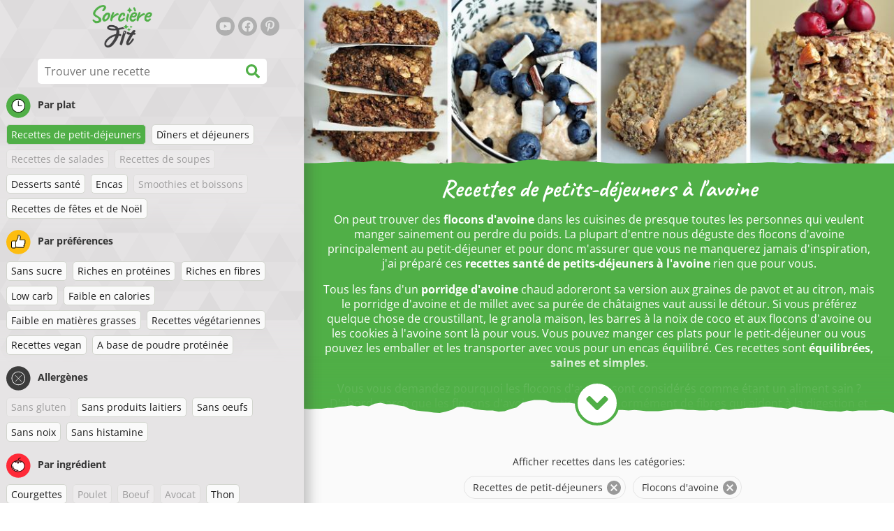

--- FILE ---
content_type: text/html; charset=utf-8
request_url: https://www.sorcierefit.fr/recettes/recettes-de-petits-dejeuners-a-lavoine
body_size: 39112
content:
<!doctype html><html lang="fr"><head><link href="/style.572735ed7f478a9ef161.css" rel="stylesheet" /><script defer="defer" src="/main.489f6c0ed7322fb8e033.js"></script><title data-rh>Recettes de petits-déjeuners à l'avoine | sorcierefit.fr</title><meta data-rh name="viewport" content="width=device-width, initial-scale=1, shrink-to-fit=no" /><meta data-rh name="theme-color" content="#50af47" /><meta data-rh name="mobile-web-app-capable" content="yes" /><meta data-rh name="apple-mobile-web-app-capable" content="yes" /><meta data-rh name="msapplication-starturl" content="/" /><meta data-rh name="msapplication-TileColor" content="#ffc40d" /><meta data-rh property="og:title" content="Recettes de petits-déjeuners à l'avoine" /><meta data-rh name="description" content="On peut trouver des flocons d&amp;#39;avoine dans les cuisines de presque toutes les personnes qui veulent manger sainement ou perdre du poids. La plupart d&amp;#39;entre nous déguste des ..." /><meta data-rh property="og:image" content="https://www.sorcierefit.fr/static/t/73/jyXW6_normal.jpg" /><link data-rh rel="manifest" href="/manifest.json" /><link data-rh rel="apple-touch-icon" sizes="180x180" href="/apple-touch-icon.png" /><link data-rh rel="icon" type="image/png" sizes="32x32" href="/favicon-32x32.png" /><link data-rh rel="mask-icon" href="/safari-pinned-tab.svg" color="#50af47" /><link data-rh rel="alternate" type="application/rss+xml" title="sorcierefit.fr RSS" href="https://www.sorcierefit.fr/static/rss/fr.xml" /><link data-rh rel="canonical" href="https://www.sorcierefit.fr/recettes/recettes-de-petits-dejeuners-a-lavoine" /><script data-rh async src="https://pagead2.googlesyndication.com/pagead/js/adsbygoogle.js?client=ca-pub-2267866433528318" crossOrigin="anonymous"></script><script data-rh type="application/ld+json">{"@context":"http://schema.org/","@type":"ItemList","name":"Recettes de petits-déjeuners à l'avoine","itemListElement":[{"@type":"ListItem","position":1,"url":"https://www.sorcierefit.fr/recette/biscuits-proteines-a-la-banane"},{"@type":"ListItem","position":2,"url":"https://www.sorcierefit.fr/recette/creme-glacee-rapide-et-saine-fromage-blanc-et-fruits"},{"@type":"ListItem","position":3,"url":"https://www.sorcierefit.fr/recette/porridge-parfait-aux-graines-de-pavot-et-au-citron"},{"@type":"ListItem","position":4,"url":"https://www.sorcierefit.fr/recette/beignets-de-courgettes-a-la-feta"},{"@type":"ListItem","position":5,"url":"https://www.sorcierefit.fr/recette/porridge-cheesecake-myrtille"},{"@type":"ListItem","position":6,"url":"https://www.sorcierefit.fr/recette/porridge-brownie-au-four"},{"@type":"ListItem","position":7,"url":"https://www.sorcierefit.fr/recette/kugelhof-avoine-amande-glace-a-la-coco"},{"@type":"ListItem","position":8,"url":"https://www.sorcierefit.fr/recette/gruau-rapide-parfum-brownie"},{"@type":"ListItem","position":9,"url":"https://www.sorcierefit.fr/recette/beignets-a-lavoine-faciles-au-four"},{"@type":"ListItem","position":10,"url":"https://www.sorcierefit.fr/recette/granola-muesli-sain-et-maison-a-base-de-flocons-davoine-sarrasin-et-quinoa"},{"@type":"ListItem","position":11,"url":"https://www.sorcierefit.fr/recette/donuts-sains-aux-flocons-davoine-et-glacage-chocolat"},{"@type":"ListItem","position":12,"url":"https://www.sorcierefit.fr/recette/gateau-sain-aux-canneberges-et-amandes-sans-gluten"},{"@type":"ListItem","position":13,"url":"https://www.sorcierefit.fr/recette/parfaits-a-la-creme-chocolattofu"},{"@type":"ListItem","position":14,"url":"https://www.sorcierefit.fr/recette/boulettes-de-thon-saines-au-four"},{"@type":"ListItem","position":15,"url":"https://www.sorcierefit.fr/recette/cookies-3-ingredients-aux-flocons-davoine-et-banane-sans-farine-oeufs"},{"@type":"ListItem","position":16,"url":"https://www.sorcierefit.fr/recette/gateau-aux-pommes-et-flocons-davoine-sans-farine-ni-gluten"},{"@type":"ListItem","position":17,"url":"https://www.sorcierefit.fr/recette/muffins-sains-a-la-banane-et-aux-flocons-davoine"},{"@type":"ListItem","position":18,"url":"https://www.sorcierefit.fr/recette/pain-equilibre-aux-graines-and-flocons-davoine-sans-farine"},{"@type":"ListItem","position":19,"url":"https://www.sorcierefit.fr/recette/flocons-davoine-sales-equilibres"},{"@type":"ListItem","position":20,"url":"https://www.sorcierefit.fr/recette/gateau-bundt-equilibre-aux-flocons-davoine"},{"@type":"ListItem","position":21,"url":"https://www.sorcierefit.fr/recette/dessert-sans-cuisson-a-la-noix-de-coco-et-chocolat"},{"@type":"ListItem","position":22,"url":"https://www.sorcierefit.fr/recette/pudding-de-chia-au-cafe-latte-et-noix-de-coco"},{"@type":"ListItem","position":23,"url":"https://www.sorcierefit.fr/recette/boulettes-de-quark-proteinees"},{"@type":"ListItem","position":24,"url":"https://www.sorcierefit.fr/recette/galettes-de-lentilles-saines"},{"@type":"ListItem","position":25,"url":"https://www.sorcierefit.fr/recette/granola-croustillant-au-four-sans-huile-ni-sucre"},{"@type":"ListItem","position":26,"url":"https://www.sorcierefit.fr/recette/petit-pain-proteine-et-sain-aux-flocons-davoine"},{"@type":"ListItem","position":27,"url":"https://www.sorcierefit.fr/recette/strudel-equilibre-aux-pommes-et-flocons-davoine"},{"@type":"ListItem","position":28,"url":"https://www.sorcierefit.fr/recette/flocons-davoine-sains-facon-baklava"},{"@type":"ListItem","position":29,"url":"https://www.sorcierefit.fr/recette/boules-sante-et-energie-pour-le-petit-dejeuner"},{"@type":"ListItem","position":30,"url":"https://www.sorcierefit.fr/recette/barres-de-flocons-davoine-garnies-aux-fruits-pour-le-petit-dejeuner"},{"@type":"ListItem","position":31,"url":"https://www.sorcierefit.fr/recette/overnight-oats-sains-aux-fraises"},{"@type":"ListItem","position":32,"url":"https://www.sorcierefit.fr/recette/pizza-saine-aux-fruits-et-flocons-davoine"},{"@type":"ListItem","position":33,"url":"https://www.sorcierefit.fr/recette/crumble-sain-cerise-citron"},{"@type":"ListItem","position":34,"url":"https://www.sorcierefit.fr/recette/porridge-sucre-et-sain-aux-pois-chiches"},{"@type":"ListItem","position":35,"url":"https://www.sorcierefit.fr/recette/flocons-davoine-au-four-sans-farine-et-sucre"},{"@type":"ListItem","position":36,"url":"https://www.sorcierefit.fr/recette/cereales-maison-et-saines-noix-de-coco-chocolat"}]}</script></head><body><div id="root"><noscript>Vous devez activer JavaScript pour lancer cette application.</noscript><div class="mainContainer"><div class="mainLeft"><div data-test="swipeable" class="mainLeftGradient"><div class="phoneFilterTopFlex hideOnBigScreen"><svg stroke="currentColor" fill="currentColor" stroke-width="0" viewBox="0 0 512 512" alt="close" data-test="acceptFilter__goBack" height="1em" width="1em" xmlns="http://www.w3.org/2000/svg" class="backIcon"><path d="M256 504C119 504 8 393 8 256S119 8 256 8s248 111 248 248-111 248-248 248zm28.9-143.6L209.4 288H392c13.3 0 24-10.7 24-24v-16c0-13.3-10.7-24-24-24H209.4l75.5-72.4c9.7-9.3 9.9-24.8.4-34.3l-11-10.9c-9.4-9.4-24.6-9.4-33.9 0L107.7 239c-9.4 9.4-9.4 24.6 0 33.9l132.7 132.7c9.4 9.4 24.6 9.4 33.9 0l11-10.9c9.5-9.5 9.3-25-.4-34.3z"></path></svg><div class="acceptFilter">Recettes trouvées: <span data-test="numRecipesFound">36</span> <svg stroke="currentColor" fill="currentColor" stroke-width="0" viewBox="0 0 512 512" alt="OK" data-test="acceptFilter__accept" height="1em" width="1em" xmlns="http://www.w3.org/2000/svg"><path d="M504 256c0 136.967-111.033 248-248 248S8 392.967 8 256 119.033 8 256 8s248 111.033 248 248zM227.314 387.314l184-184c6.248-6.248 6.248-16.379 0-22.627l-22.627-22.627c-6.248-6.249-16.379-6.249-22.628 0L216 308.118l-70.059-70.059c-6.248-6.248-16.379-6.248-22.628 0l-22.627 22.627c-6.248 6.248-6.248 16.379 0 22.627l104 104c6.249 6.249 16.379 6.249 22.628.001z"></path></svg></div></div><header class="hideOnSmallScreen"><div class="headerFlexContainer"><div class="headerIcons"><svg stroke="currentColor" fill="currentColor" stroke-width="0" viewBox="0 0 24 24" aria-label="Filtre" data-test="TopHeader__menuIcon" height="1em" width="1em" xmlns="http://www.w3.org/2000/svg" class="menuIcon hideOnBigScreen"><path fill="none" d="M0 0h24v24H0z"></path><path d="M10 18h4v-2h-4v2zM3 6v2h18V6H3zm3 7h12v-2H6v2z"></path></svg></div><div class="logoContainer"><a data-test="topLogoAnchor" href="/"><img src="https://www.sorcierefit.fr/static/logo/fr.png" alt="Sorcière Fit" /></a></div><div class="headerRight"><div class="hideOnSmallScreen"><div class="followUs"><div class="followUsText">Suis-moi</div><a href="https://www.youtube.com/channel/UCMxWM82W7BMPtfEgwz-xlHA" target="_blank" rel="noopener noreferrer" title="youtube"><svg stroke="currentColor" fill="currentColor" stroke-width="0" viewBox="0 0 576 512" alt="youtube" height="1em" width="1em" xmlns="http://www.w3.org/2000/svg"><path d="M549.655 124.083c-6.281-23.65-24.787-42.276-48.284-48.597C458.781 64 288 64 288 64S117.22 64 74.629 75.486c-23.497 6.322-42.003 24.947-48.284 48.597-11.412 42.867-11.412 132.305-11.412 132.305s0 89.438 11.412 132.305c6.281 23.65 24.787 41.5 48.284 47.821C117.22 448 288 448 288 448s170.78 0 213.371-11.486c23.497-6.321 42.003-24.171 48.284-47.821 11.412-42.867 11.412-132.305 11.412-132.305s0-89.438-11.412-132.305zm-317.51 213.508V175.185l142.739 81.205-142.739 81.201z"></path></svg></a><a href="https://www.facebook.com/sorcierefit" target="_blank" rel="noopener noreferrer" title="facebook"><svg stroke="currentColor" fill="currentColor" stroke-width="0" viewBox="0 0 512 512" alt="facebook" height="1em" width="1em" xmlns="http://www.w3.org/2000/svg"><path d="M504 256C504 119 393 8 256 8S8 119 8 256c0 123.78 90.69 226.38 209.25 245V327.69h-63V256h63v-54.64c0-62.15 37-96.48 93.67-96.48 27.14 0 55.52 4.84 55.52 4.84v61h-31.28c-30.8 0-40.41 19.12-40.41 38.73V256h68.78l-11 71.69h-57.78V501C413.31 482.38 504 379.78 504 256z"></path></svg></a><a href="https://www.pinterest.fr/sorcierefit" target="_blank" rel="noopener noreferrer" title="pinterest"><svg stroke="currentColor" fill="currentColor" stroke-width="0" viewBox="0 0 384 512" alt="pinterest" height="1em" width="1em" xmlns="http://www.w3.org/2000/svg"><path d="M204 6.5C101.4 6.5 0 74.9 0 185.6 0 256 39.6 296 63.6 296c9.9 0 15.6-27.6 15.6-35.4 0-9.3-23.7-29.1-23.7-67.8 0-80.4 61.2-137.4 140.4-137.4 68.1 0 118.5 38.7 118.5 109.8 0 53.1-21.3 152.7-90.3 152.7-24.9 0-46.2-18-46.2-43.8 0-37.8 26.4-74.4 26.4-113.4 0-66.2-93.9-54.2-93.9 25.8 0 16.8 2.1 35.4 9.6 50.7-13.8 59.4-42 147.9-42 209.1 0 18.9 2.7 37.5 4.5 56.4 3.4 3.8 1.7 3.4 6.9 1.5 50.4-69 48.6-82.5 71.4-172.8 12.3 23.4 44.1 36 69.3 36 106.2 0 153.9-103.5 153.9-196.8C384 71.3 298.2 6.5 204 6.5z"></path></svg></a></div></div></div></div></header><div class="SearchBar"><div class="SearchBar__inputWithIcon"><input type="text" value placeholder="Trouver une recette" aria-label="Trouver une recette" data-test="SearchBar__input" /><svg stroke="currentColor" fill="currentColor" stroke-width="0" viewBox="0 0 512 512" height="1em" width="1em" xmlns="http://www.w3.org/2000/svg"><path d="M505 442.7L405.3 343c-4.5-4.5-10.6-7-17-7H372c27.6-35.3 44-79.7 44-128C416 93.1 322.9 0 208 0S0 93.1 0 208s93.1 208 208 208c48.3 0 92.7-16.4 128-44v16.3c0 6.4 2.5 12.5 7 17l99.7 99.7c9.4 9.4 24.6 9.4 33.9 0l28.3-28.3c9.4-9.4 9.4-24.6.1-34zM208 336c-70.7 0-128-57.2-128-128 0-70.7 57.2-128 128-128 70.7 0 128 57.2 128 128 0 70.7-57.2 128-128 128z"></path></svg></div></div><div data-test="tagFilter" class="tagFilter"><div data-test="tagFilterGroup__0" class="tagFilterGroup parentTagColor14"><div class="parentTag"><svg viewBox="0 0 41.3 40.9"><circle cx="20.4" cy="20.4" r="20.4" fill="#50af47"></circle><circle cx="20.4" cy="20.4" r="10.6" fill="#fff"></circle><path d="M20.4 31.9c-6.3 0-11.5-5.2-11.5-11.5S14.1 8.9 20.4 8.9s11.5 5.2 11.5 11.5-5.1 11.5-11.5 11.5zm0-22c-5.8 0-10.5 4.7-10.5 10.5s4.7 10.5 10.5 10.5 10.5-4.7 10.5-10.5S26.2 9.9 20.4 9.9z"></path><path d="M26.4 20.9h-6c-.3 0-.5-.2-.5-.5v-8c0-.3.2-.5.5-.5s.5.2.5.5v7.5h5.5c.3 0 .5.2.5.5s-.2.5-.5.5z"></path></svg>Par plat</div><a rel="nofollow" href="/recettes/flocons-davoine" class="tag tag--checked">Recettes de petit-déjeuners</a><a href="/recettes/recettes-de-petit-dejeuners:diners-et-dejeuners:flocons-davoine" class="tag">Dîners et déjeuners</a><span class="tag tag--disabled">Recettes de salades</span><span class="tag tag--disabled">Recettes de soupes</span><a href="/recettes/recettes-de-petit-dejeuners:desserts-sante:flocons-davoine" class="tag">Desserts santé</a><a href="/recettes/recettes-de-petit-dejeuners:encas:flocons-davoine" class="tag">Encas</a><span class="tag tag--disabled">Smoothies et boissons</span><a href="/recettes/recettes-de-petit-dejeuners:recettes-de-fetes-et-de-noel:flocons-davoine" class="tag">Recettes de fêtes et de Noël</a></div><div data-test="tagFilterGroup__1" class="tagFilterGroup parentTagColor1"><div class="parentTag"><svg version="1.1" x="0" y="0" viewBox="0 0 41.3 40.9" xmlSpace="preserve"><style>.st1{fill:#fff}</style><circle cx="20.4" cy="20.4" r="20.4" fill="#fdbd10"></circle><path d="M30.8 20.6c-.2-.1-.3-.2-.3-.4s.1-.4.2-.4c.5-.3.8-.8.7-1.4-.1-.8-.8-1.4-1.6-1.4h-6.9c-.2 0-.3-.1-.4-.2-.1-.1-.1-.3-.1-.5 0 0 1-2.6 1-4.3 0-1.6-1.5-3-2-3-.4 0-.8.2-1 .3V12.7l-3 6.5c0 .1-.1.2-.2.2l-.7.4v8.5c.6.4 1.8.7 2.5.7h9.2c.6 0 1.2-.4 1.3-1 .1-.5 0-.9-.4-1.2-.1-.1-.2-.3-.1-.5s.2-.3.4-.3c.6-.1 1.1-.6 1.1-1.2 0-.3-.1-.7-.4-.9-.1-.1-.2-.3-.1-.5s.2-.3.4-.3c.6-.1 1.1-.6 1.1-1.2s-.3-1.1-.7-1.3zM15.4 19h-4.5c-.8 0-1.5.7-1.5 1.5v8c0 .8.7 1.5 1.5 1.5h3c.8 0 1.5-.7 1.5-1.5V19z" class="st1"></path><path d="M32.4 18.2c-.1-1.2-1.2-2.2-2.6-2.2h-6.2c.3-.9.8-2.6.8-4 0-2.2-1.9-4-3-4-1 0-1.8.6-1.8.6-.1.1-.2.2-.2.4v3.4l-2.9 6.3-.1.1v-.2c0-.3-.2-.5-.5-.5h-5c-1.4 0-2.5 1.1-2.5 2.5v8c0 1.4 1.1 2.5 2.5 2.5h3c1.1 0 2-.7 2.4-1.7.8.4 2 .7 2.7.7h9.2c1.1 0 2.1-.7 2.3-1.8.1-.5 0-1.1-.2-1.5.7-.4 1.2-1.1 1.2-2 0-.4-.1-.7-.2-1 .7-.4 1.2-1.1 1.2-2 0-.6-.2-1.2-.7-1.6.5-.6.7-1.2.6-2zM30.3 23c-.2 0-.4.2-.4.3-.1.2 0 .4.1.5.3.2.4.6.4.9 0 .6-.5 1.2-1.1 1.2-.2 0-.4.2-.4.3-.1.2 0 .4.1.5.3.3.5.7.4 1.2-.1.6-.7 1-1.3 1h-9.2c-.7 0-1.9-.3-2.5-.7v.2c0 .3-.2.5-.5.5s-.5-.2-.5-.5c0 .8-.7 1.5-1.5 1.5h-3c-.8 0-1.5-.7-1.5-1.5v-8c0-.8.7-1.5 1.5-1.5h4.5v.5c0-.3.2-.5.5-.5s.5.2.5.5v.3l.7-.4c.1-.1.2-.1.2-.2l3-6.5V9.2c.2-.1.6-.3 1-.3.6 0 2 1.4 2 3 0 1.8-1 4.3-1 4.3-.1.2 0 .3.1.5.1.1.2.2.4.2h6.9c.8 0 1.5.6 1.6 1.4.1.6-.2 1.1-.7 1.4-.2.1-.2.3-.2.4 0 .2.1.3.3.4.4.2.7.6.7 1.1.1.8-.4 1.3-1.1 1.4z"></path><path d="M16.1 19.9c-.2.1-.3.1-.5 0-.1-.1-.2-.3-.2-.4v9c0-.2.1-.4.3-.5.2-.1.4 0 .5.1l.1.1v-8.5l-.2.2z"></path><path d="M15.7 28.1c-.2.1-.3.3-.3.5 0 .3.2.5.5.5s.5-.2.5-.5v-.2c-.1 0-.1-.1-.1-.1-.2-.3-.4-.3-.6-.2zM16.1 19.9l.3-.1v-.3c0-.3-.2-.5-.5-.5s-.5.2-.5.5c0 .2.1.3.2.4.2.1.3.1.5 0z"></path></svg>Par préférences</div><a href="/recettes/sans-sucre:recettes-de-petit-dejeuners:flocons-davoine" class="tag">Sans sucre</a><a href="/recettes/riches-en-proteines:recettes-de-petit-dejeuners:flocons-davoine" class="tag">Riches en protéines</a><a href="/recettes/riches-en-fibres:recettes-de-petit-dejeuners:flocons-davoine" class="tag">Riches en fibres</a><a href="/recettes/low-carb:recettes-de-petit-dejeuners:flocons-davoine" class="tag">Low carb</a><a href="/recettes/faible-en-calories:recettes-de-petit-dejeuners:flocons-davoine" class="tag">Faible en calories</a><a href="/recettes/faible-en-matieres-grasses:recettes-de-petit-dejeuners:flocons-davoine" class="tag">Faible en matières grasses</a><a href="/recettes/recettes-vegetariennes:recettes-de-petit-dejeuners:flocons-davoine" class="tag">Recettes végétariennes</a><a href="/recettes/recettes-vegan:recettes-de-petit-dejeuners:flocons-davoine" class="tag">Recettes vegan</a><a href="/recettes/a-base-de-poudre-proteinee:recettes-de-petit-dejeuners:flocons-davoine" class="tag">A base de poudre protéinée</a></div><div data-test="tagFilterGroup__2" class="tagFilterGroup parentTagColor29"><div class="parentTag"><svg version="1.1" x="0" y="0" viewBox="0 0 41.3 40.9" xmlSpace="preserve"><style>.st1{fill:#fff}</style><circle cx="20.4" cy="20.4" r="20.4" fill="#3c3c3c"></circle><path d="M20.4 31.9c-6.3 0-11.5-5.2-11.5-11.5S14.1 8.9 20.4 8.9s11.5 5.2 11.5 11.5-5.1 11.5-11.5 11.5zm0-22c-5.8 0-10.5 4.7-10.5 10.5s4.7 10.5 10.5 10.5 10.5-4.7 10.5-10.5S26.2 9.9 20.4 9.9z" class="st1"></path><g><path d="M25.7 26c-.1 0-.2 0-.2-.1L15.1 15.5c-.1-.1-.1-.3 0-.4.1-.1.3-.1.4 0l10.4 10.4c.1.1.1.3 0 .4 0 .1-.1.1-.2.1z" class="st1"></path><path d="M15.3 26c-.1 0-.2 0-.2-.1-.1-.1-.1-.3 0-.4l10.4-10.4c.1-.1.3-.1.4 0s.1.3 0 .4L15.5 25.9c-.1.1-.1.1-.2.1z" class="st1"></path></g></svg>Allergènes</div><span class="tag tag--disabled">Sans gluten</span><a href="/recettes/recettes-de-petit-dejeuners:sans-produits-laitiers:flocons-davoine" class="tag">Sans produits laitiers</a><a href="/recettes/recettes-de-petit-dejeuners:sans-oeufs:flocons-davoine" class="tag">Sans oeufs</a><a href="/recettes/recettes-de-petit-dejeuners:sans-noix:flocons-davoine" class="tag">Sans noix</a><a href="/recettes/recettes-de-petit-dejeuners:flocons-davoine:sans-histamine" class="tag">Sans histamine</a></div><div data-test="tagFilterGroup__3" class="tagFilterGroup parentTagColor8"><div class="parentTag"><svg version="1.1" x="0" y="0" viewBox="0 0 41.3 40.9" xmlSpace="preserve"><style>.st1{fill:#fff}</style><circle cx="20.4" cy="20.4" r="20.4" fill="#ff2a38"></circle><path d="M25.3 14.9c-.4.4-1 .2-2.1-.2-.6-.2-1.2-.5-1.8-.6-.1 1-.3 2.9-1.5 2.9-1.1 0-1.4-1.9-1.5-2.9-.6.1-1.2.4-1.8.6-1 .4-1.7.6-2.1.2-.1-.1-.3-.4-.1-.9.1-.2.2-.4.4-.6-2.3 1-5.4 3.8-5.4 7.6 0 4.8 4.9 9 10.5 9s10.5-4.2 10.5-9c0-3.8-2.8-6.7-5.4-7.7.1.2.2.4.3.5.3.6.1 1 0 1.1zM19.9 29c-5.1 0-9.5-3.7-9.5-8 0-.3.2-.5.5-.5s.5.2.5.5c0 3.7 4 7 8.5 7 .3 0 .5.2.5.5s-.2.5-.5.5z" class="st1"></path><path d="M23.1 12.9c-.7-.5-1.8-.8-3.1-.8-2.1 0-3.6 1.2-4.2 1.9.2-.1.4-.1.6-.2.9-.3 1.8-.7 2.6-.7.3 0 .5.2.5.5 0 1.2.3 2.4.5 2.5.2-.1.5-1.3.5-2.5 0-.3.2-.5.5-.5.8 0 1.8.4 2.6.7.2.1.5.2.7.3-.2-.3-.5-.6-1-1l-.2-.2z" class="st1"></path><path d="M23.7 12.1c.6.4 1.1.9 1.4 1.3 2.6.9 5.4 3.9 5.4 7.7 0 4.8-4.9 9-10.5 9S9.4 25.8 9.4 21c0-3.8 3.1-6.6 5.4-7.6.3-.5.9-1 1.6-1.4-2.7 0-8 3.8-8 9 0 5.4 5.3 10 11.5 10s11.5-4.6 11.5-10c0-5.1-4.5-8.8-7.7-8.9z"></path><path d="M23.3 13c-.1 0-.1-.1-.2-.1 0 0 .1.1.2.1zM19.9 28c-4.5 0-8.5-3.3-8.5-7 0-.3-.2-.5-.5-.5s-.5.2-.5.5c0 4.3 4.4 8 9.5 8 .3 0 .5-.2.5-.5s-.2-.5-.5-.5z"></path><path d="M16.9 12.5c0 .3-.2.5-.5.5-.4 0-1 .1-1.6.4-.2.2-.3.4-.4.6-.2.5 0 .7.1.9.4.4 1 .2 2.1-.2.6-.2 1.2-.5 1.8-.6.1 1 .3 2.9 1.5 2.9 1.1 0 1.4-1.9 1.5-2.9.6.1 1.2.4 1.8.6 1 .4 1.7.6 2.1.2.1-.1.3-.4.1-1-.1-.2-.2-.3-.3-.5-.6-.2-1.1-.3-1.6-.3h-.2c.5.3.8.7 1 1-.2-.1-.5-.2-.7-.3-.9-.3-1.8-.7-2.6-.7-.3 0-.5.2-.5.5 0 1.2-.3 2.4-.5 2.5-.2-.1-.5-1.3-.5-2.5 0-.3-.2-.5-.5-.5-.8 0-1.8.4-2.6.7-.2.1-.4.1-.6.2.6-.7 2.2-1.9 4.2-1.9-.3 0-.5-.2-.5-.5v-.5c-1.2.1-2.2.5-3 1 .2-.1.4.2.4.4z"></path><path d="M19.9 12c1.4 0 2.4.4 3.1.8-.1-.1-.1-.2-.1-.3 0-.3.2-.5.5-.5h.2c-.8-.5-1.9-.9-3.2-1v.5c0 .3-.2.5-.5.5z"></path><path d="M22.9 12.5c0 .1.1.2.1.3.1 0 .1.1.2.1h.2c.5 0 1.1.1 1.6.3-.3-.4-.8-.9-1.4-1.3h-.2c-.2.1-.5.4-.5.6zM14.8 13.4c.6-.3 1.2-.4 1.6-.4.3 0 .5-.2.5-.5s-.2-.5-.5-.5c-.7.5-1.2 1-1.6 1.4zM20.5 11.1c.2-1.8 1.9-3 3.5-3 .3 0 .5-.2.5-.5s-.3-.6-.6-.6c-2 0-4.2 1.6-4.5 4h.5c.2 0 .4.1.6.1z"></path><path d="M19.9 12c.3 0 .5-.2.5-.5V11h-1v.5c0 .3.3.5.5.5z"></path></svg>Par ingrédient</div><a href="/recettes/recettes-de-petit-dejeuners:courgettes:flocons-davoine" class="tag">Courgettes</a><span class="tag tag--disabled">Poulet</span><span class="tag tag--disabled">Boeuf</span><span class="tag tag--disabled">Avocat</span><a href="/recettes/recettes-de-petit-dejeuners:thon:flocons-davoine" class="tag">Thon</a><a href="/recettes/recettes-de-petit-dejeuners:beurre-de-cacahuetes:flocons-davoine" class="tag">Beurre de cacahuètes</a><a href="/recettes/recettes-de-petit-dejeuners:graines-de-chia:flocons-davoine" class="tag">Graines de chia</a><a href="/recettes/recettes-de-petit-dejeuners:noix-de-coco:flocons-davoine" class="tag">Noix de coco</a><a rel="nofollow" href="/recettes/recettes-de-petit-dejeuners" class="tag tag--checked">Flocons d'avoine</a><span class="tag tag--disabled">Patate douce</span><span class="tag tag--disabled">Potiron</span><span class="tag tag--disabled">Riz</span><a href="/recettes/recettes-de-petit-dejeuners:flocons-davoine:quinoa" class="tag">Quinoa</a><a href="/recettes/recettes-de-petit-dejeuners:flocons-davoine:saumon" class="tag">Saumon</a><a href="/recettes/recettes-de-petit-dejeuners:flocons-davoine:tofu" class="tag">Tofu</a><span class="tag tag--disabled">Couscous</span><a href="/recettes/recettes-de-petit-dejeuners:flocons-davoine:oeuf" class="tag">Oeuf</a><a href="/recettes/recettes-de-petit-dejeuners:flocons-davoine:legumes" class="tag">Légumes</a></div></div></div></div><div class="mainRight"><header class="hideOnBigScreen"><div class="headerFlexContainer"><div class="headerIcons"><svg stroke="currentColor" fill="currentColor" stroke-width="0" viewBox="0 0 24 24" aria-label="Filtre" data-test="TopHeader__menuIcon" height="1em" width="1em" xmlns="http://www.w3.org/2000/svg" class="menuIcon hideOnBigScreen"><path fill="none" d="M0 0h24v24H0z"></path><path d="M10 18h4v-2h-4v2zM3 6v2h18V6H3zm3 7h12v-2H6v2z"></path></svg></div><div class="logoContainer"><a data-test="topLogoAnchor" href="/"><img src="https://www.sorcierefit.fr/static/logo/fr.png" alt="Sorcière Fit" /></a></div><div class="headerRight"><div class="hideOnSmallScreen"><div class="followUs"><div class="followUsText">Suis-moi</div><a href="https://www.youtube.com/channel/UCMxWM82W7BMPtfEgwz-xlHA" target="_blank" rel="noopener noreferrer" title="youtube"><svg stroke="currentColor" fill="currentColor" stroke-width="0" viewBox="0 0 576 512" alt="youtube" height="1em" width="1em" xmlns="http://www.w3.org/2000/svg"><path d="M549.655 124.083c-6.281-23.65-24.787-42.276-48.284-48.597C458.781 64 288 64 288 64S117.22 64 74.629 75.486c-23.497 6.322-42.003 24.947-48.284 48.597-11.412 42.867-11.412 132.305-11.412 132.305s0 89.438 11.412 132.305c6.281 23.65 24.787 41.5 48.284 47.821C117.22 448 288 448 288 448s170.78 0 213.371-11.486c23.497-6.321 42.003-24.171 48.284-47.821 11.412-42.867 11.412-132.305 11.412-132.305s0-89.438-11.412-132.305zm-317.51 213.508V175.185l142.739 81.205-142.739 81.201z"></path></svg></a><a href="https://www.facebook.com/sorcierefit" target="_blank" rel="noopener noreferrer" title="facebook"><svg stroke="currentColor" fill="currentColor" stroke-width="0" viewBox="0 0 512 512" alt="facebook" height="1em" width="1em" xmlns="http://www.w3.org/2000/svg"><path d="M504 256C504 119 393 8 256 8S8 119 8 256c0 123.78 90.69 226.38 209.25 245V327.69h-63V256h63v-54.64c0-62.15 37-96.48 93.67-96.48 27.14 0 55.52 4.84 55.52 4.84v61h-31.28c-30.8 0-40.41 19.12-40.41 38.73V256h68.78l-11 71.69h-57.78V501C413.31 482.38 504 379.78 504 256z"></path></svg></a><a href="https://www.pinterest.fr/sorcierefit" target="_blank" rel="noopener noreferrer" title="pinterest"><svg stroke="currentColor" fill="currentColor" stroke-width="0" viewBox="0 0 384 512" alt="pinterest" height="1em" width="1em" xmlns="http://www.w3.org/2000/svg"><path d="M204 6.5C101.4 6.5 0 74.9 0 185.6 0 256 39.6 296 63.6 296c9.9 0 15.6-27.6 15.6-35.4 0-9.3-23.7-29.1-23.7-67.8 0-80.4 61.2-137.4 140.4-137.4 68.1 0 118.5 38.7 118.5 109.8 0 53.1-21.3 152.7-90.3 152.7-24.9 0-46.2-18-46.2-43.8 0-37.8 26.4-74.4 26.4-113.4 0-66.2-93.9-54.2-93.9 25.8 0 16.8 2.1 35.4 9.6 50.7-13.8 59.4-42 147.9-42 209.1 0 18.9 2.7 37.5 4.5 56.4 3.4 3.8 1.7 3.4 6.9 1.5 50.4-69 48.6-82.5 71.4-172.8 12.3 23.4 44.1 36 69.3 36 106.2 0 153.9-103.5 153.9-196.8C384 71.3 298.2 6.5 204 6.5z"></path></svg></a></div></div></div></div></header><div class="paddingForTheFooter"><div data-test="tagDetail" class="tagDetailMainContainer"><div class="tagDetailContainer tornPaperBottom tagDetailContainerNotExpanded tagDetailContainerOverflown"><div class="tagImageCropper topImageMarginOnPhone"><img src="https://www.sorcierefit.fr/static/t/73/jyXW6_normal.jpg" alt="Recettes de petits-déjeuners à l'avoine" data-test="tagDetail__image" class="tagImage tornPaperBottom" /></div><div class="tagDetailText"><h1>Recettes de petits-déjeuners à l'avoine</h1><div data-test="tagDetail__description"><p>On peut trouver des <strong>flocons d&#39;avoine</strong> dans les cuisines de presque toutes les personnes qui veulent manger sainement ou perdre du poids. La plupart d&#39;entre nous déguste des flocons d&#39;avoine principalement au petit-déjeuner et pour donc m&#39;assurer que vous ne manquerez jamais d&#39;inspiration, j&#39;ai préparé ces <strong>recettes santé de petits-déjeuners à l&#39;avoine</strong> rien que pour vous.</p>
<p>Tous les fans d&#39;un <strong>porridge d&#39;avoine</strong> chaud adoreront sa version aux graines de pavot et au citron, mais le porridge d&#39;avoine et de millet avec sa purée de châtaignes vaut aussi le détour. Si vous préférez quelque chose de croustillant, le granola maison, les barres à la noix de coco et aux flocons d&#39;avoine ou les cookies à l&#39;avoine sont là pour vous. Vous pouvez manger ces plats pour le petit-déjeuner ou vous pouvez les emballer et les transporter avec vous pour un encas équilibré. Ces recettes sont <strong>équilibrées, saines et simples</strong>.</p>
<p>Vous vous demandez pourquoi les flocons d&#39;avoine sont considérés comme étant un aliment sain ? D&#39;abord, parce que les flocons d&#39;avoine contiennent énormément de fibres qui aident à la digestion et aussi favorise la perte de poids. Si vous mangez des flocons d&#39;avoine le matin, vous vous sentirez rassasié(e) et ne mangerez donc pas d&#39;autre aliments non sains pour vous remplir le ventre. De plus, les flocons d&#39;avoine aident à réduire le taux de sucre dans le sang, ils conviennent donc particulièrement aux personnes souffrant d&#39;un diabète de type 2.  Essayez ces plats à base d&#39;avoine pour votre déjeuner.</p>
</div></div></div><div style="display: block;" class="center"><svg stroke="currentColor" fill="currentColor" stroke-width="0" viewBox="0 0 320 512" height="1em" width="1em" xmlns="http://www.w3.org/2000/svg" class="tagDetailShowMore"><path d="M143 352.3L7 216.3c-9.4-9.4-9.4-24.6 0-33.9l22.6-22.6c9.4-9.4 24.6-9.4 33.9 0l96.4 96.4 96.4-96.4c9.4-9.4 24.6-9.4 33.9 0l22.6 22.6c9.4 9.4 9.4 24.6 0 33.9l-136 136c-9.2 9.4-24.4 9.4-33.8 0z"></path></svg></div></div><div class="ResetFilter "><div data-test="resetFilter__text" class="resetFilter__text">Afficher  recettes dans les catégories:<div><div data-test="chip" class="chip"><div class="chip__content">Recettes de petit-déjeuners</div><button type="button" data-test="chip__close" class="chip__close"><svg focusable="false" viewBox="0 0 24 24" aria-hidden="true"><path d="M12 2C6.47 2 2 6.47 2 12s4.47 10 10 10 10-4.47 10-10S17.53 2 12 2zm5 13.59L15.59 17 12 13.41 8.41 17 7 15.59 10.59 12 7 8.41 8.41 7 12 10.59 15.59 7 17 8.41 13.41 12 17 15.59z"></path></svg></button></div><div data-test="chip" class="chip"><div class="chip__content">Flocons d'avoine</div><button type="button" data-test="chip__close" class="chip__close"><svg focusable="false" viewBox="0 0 24 24" aria-hidden="true"><path d="M12 2C6.47 2 2 6.47 2 12s4.47 10 10 10 10-4.47 10-10S17.53 2 12 2zm5 13.59L15.59 17 12 13.41 8.41 17 7 15.59 10.59 12 7 8.41 8.41 7 12 10.59 15.59 7 17 8.41 13.41 12 17 15.59z"></path></svg></button></div></div></div></div><div class="SocialShare SocialShare--noText socialshare socialShare social-share social-share-buttons"><div class="SocialShare__icons"><button title="Facebook" aria-label="facebook" style="background-color: transparent; border: none; padding: 0px; font: inherit; color: inherit; cursor: pointer;" class="react-share__ShareButton"><svg viewBox="0 0 64 64" width="32" height="32"><rect width="64" height="64" rx="5" ry="5" fill="#3b5998"></rect><path d="M34.1,47V33.3h4.6l0.7-5.3h-5.3v-3.4c0-1.5,0.4-2.6,2.6-2.6l2.8,0v-4.8c-0.5-0.1-2.2-0.2-4.1-0.2 c-4.1,0-6.9,2.5-6.9,7V28H24v5.3h4.6V47H34.1z" fill="white"></path></svg></button><button title="Messenger" aria-label="facebookmessenger" style="background-color: transparent; border: none; padding: 0px; font: inherit; color: inherit; cursor: pointer;" class="react-share__ShareButton"><svg viewBox="0 0 64 64" width="32" height="32"><rect width="64" height="64" rx="5" ry="5" fill="#2196F3"></rect><path d="M 53.066406 21.871094 C 52.667969 21.339844 51.941406 21.179688 51.359375 21.496094 L 37.492188 29.058594 L 28.867188 21.660156 C 28.339844 21.207031 27.550781 21.238281 27.054688 21.730469 L 11.058594 37.726562 C 10.539062 38.25 10.542969 39.09375 11.0625 39.613281 C 11.480469 40.027344 12.121094 40.121094 12.640625 39.839844 L 26.503906 32.28125 L 35.136719 39.679688 C 35.667969 40.132812 36.457031 40.101562 36.949219 39.609375 L 52.949219 23.613281 C 53.414062 23.140625 53.464844 22.398438 53.066406 21.871094 Z M 53.066406 21.871094" fill="white"></path></svg></button><button title="Pinterest" aria-label="pinterest" style="background-color: transparent; border: none; padding: 0px; font: inherit; color: inherit; cursor: pointer;" class="react-share__ShareButton"><svg viewBox="0 0 64 64" width="32" height="32"><rect width="64" height="64" rx="5" ry="5" fill="#cb2128"></rect><path d="M32,16c-8.8,0-16,7.2-16,16c0,6.6,3.9,12.2,9.6,14.7c0-1.1,0-2.5,0.3-3.7 c0.3-1.3,2.1-8.7,2.1-8.7s-0.5-1-0.5-2.5c0-2.4,1.4-4.1,3.1-4.1c1.5,0,2.2,1.1,2.2,2.4c0,1.5-0.9,3.7-1.4,5.7 c-0.4,1.7,0.9,3.1,2.5,3.1c3,0,5.1-3.9,5.1-8.5c0-3.5-2.4-6.1-6.7-6.1c-4.9,0-7.9,3.6-7.9,7.7c0,1.4,0.4,2.4,1.1,3.1 c0.3,0.3,0.3,0.5,0.2,0.9c-0.1,0.3-0.3,1-0.3,1.3c-0.1,0.4-0.4,0.6-0.8,0.4c-2.2-0.9-3.3-3.4-3.3-6.1c0-4.5,3.8-10,11.4-10 c6.1,0,10.1,4.4,10.1,9.2c0,6.3-3.5,11-8.6,11c-1.7,0-3.4-0.9-3.9-2c0,0-0.9,3.7-1.1,4.4c-0.3,1.2-1,2.5-1.6,3.4 c1.4,0.4,3,0.7,4.5,0.7c8.8,0,16-7.2,16-16C48,23.2,40.8,16,32,16z" fill="white"></path></svg></button><button aria-label="viber" style="background-color: transparent; border: none; padding: 0px; font: inherit; color: inherit; cursor: pointer;" class="react-share__ShareButton"><svg viewBox="0 0 64 64" width="32" height="32"><rect width="64" height="64" rx="5" ry="5" fill="#7C529E"></rect><path d="m31.0,12.3c9.0,0.2 16.4,6.2 18.0,15.2c0.2,1.5 0.3,3.0 0.4,4.6a1.0,1.0 0 0 1 -0.8,1.2l-0.1,0a1.1,1.1 0 0 1 -1.0,-1.2l0,0c-0.0,-1.2 -0.1,-2.5 -0.3,-3.8a16.1,16.1 0 0 0 -13.0,-13.5c-1.0,-0.1 -2.0,-0.2 -3.0,-0.3c-0.6,-0.0 -1.4,-0.1 -1.6,-0.8a1.1,1.1 0 0 1 0.9,-1.2l0.6,0l0.0,-0.0zm10.6,39.2a19.9,19.9 0 0 1 -2.1,-0.6c-6.9,-2.9 -13.2,-6.6 -18.3,-12.2a47.5,47.5 0 0 1 -7.0,-10.7c-0.8,-1.8 -1.6,-3.7 -2.4,-5.6c-0.6,-1.7 0.3,-3.4 1.4,-4.7a11.3,11.3 0 0 1 3.7,-2.8a2.4,2.4 0 0 1 3.0,0.7a39.0,39.0 0 0 1 4.7,6.5a3.1,3.1 0 0 1 -0.8,4.2c-0.3,0.2 -0.6,0.5 -1.0,0.8a3.3,3.3 0 0 0 -0.7,0.7a2.1,2.1 0 0 0 -0.1,1.9c1.7,4.9 4.7,8.7 9.7,10.8a5.0,5.0 0 0 0 2.5,0.6c1.5,-0.1 2.0,-1.8 3.1,-2.7a2.9,2.9 0 0 1 3.5,-0.1c1.1,0.7 2.2,1.4 3.3,2.2a37.8,37.8 0 0 1 3.1,2.4a2.4,2.4 0 0 1 0.7,3.0a10.4,10.4 0 0 1 -4.4,4.8a10.8,10.8 0 0 1 -1.9,0.6c-0.7,-0.2 0.6,-0.2 0,0l0.0,0l0,-0.0zm3.1,-21.4a4.2,4.2 0 0 1 -0.0,0.6a1.0,1.0 0 0 1 -1.9,0.1a2.7,2.7 0 0 1 -0.1,-0.8a10.9,10.9 0 0 0 -1.4,-5.5a10.2,10.2 0 0 0 -4.2,-4.0a12.3,12.3 0 0 0 -3.4,-1.0c-0.5,-0.0 -1.0,-0.1 -1.5,-0.2a0.9,0.9 0 0 1 -0.9,-1.0l0,-0.1a0.9,0.9 0 0 1 0.9,-0.9l0.1,0a14.1,14.1 0 0 1 5.9,1.5a11.9,11.9 0 0 1 6.5,9.3c0,0.1 0.0,0.3 0.0,0.5c0,0.4 0.0,0.9 0.0,1.5l0,0l0.0,0.0zm-5.6,-0.2a1.1,1.1 0 0 1 -1.2,-0.9l0,-0.1a11.3,11.3 0 0 0 -0.2,-1.4a4.0,4.0 0 0 0 -1.5,-2.3a3.9,3.9 0 0 0 -1.2,-0.5c-0.5,-0.1 -1.1,-0.1 -1.6,-0.2a1.0,1.0 0 0 1 -0.8,-1.1l0,0l0,0a1.0,1.0 0 0 1 1.1,-0.8c3.4,0.2 6.0,2.0 6.3,6.2a2.8,2.8 0 0 1 0,0.8a0.8,0.8 0 0 1 -0.8,0.7l0,0l0.0,-0.0z" fill="white"></path></svg></button><button aria-label="whatsapp" style="background-color: transparent; border: none; padding: 0px; font: inherit; color: inherit; cursor: pointer;" class="react-share__ShareButton"><svg viewBox="0 0 64 64" width="32" height="32"><rect width="64" height="64" rx="5" ry="5" fill="#25D366"></rect><path d="m42.32286,33.93287c-0.5178,-0.2589 -3.04726,-1.49644 -3.52105,-1.66732c-0.4712,-0.17346 -0.81554,-0.2589 -1.15987,0.2589c-0.34175,0.51004 -1.33075,1.66474 -1.63108,2.00648c-0.30032,0.33658 -0.60064,0.36247 -1.11327,0.12945c-0.5178,-0.2589 -2.17994,-0.80259 -4.14759,-2.56312c-1.53269,-1.37217 -2.56312,-3.05503 -2.86603,-3.57283c-0.30033,-0.5178 -0.03366,-0.80259 0.22524,-1.06149c0.23301,-0.23301 0.5178,-0.59547 0.7767,-0.90616c0.25372,-0.31068 0.33657,-0.5178 0.51262,-0.85437c0.17088,-0.36246 0.08544,-0.64725 -0.04402,-0.90615c-0.12945,-0.2589 -1.15987,-2.79613 -1.58964,-3.80584c-0.41424,-1.00971 -0.84142,-0.88027 -1.15987,-0.88027c-0.29773,-0.02588 -0.64208,-0.02588 -0.98382,-0.02588c-0.34693,0 -0.90616,0.12945 -1.37736,0.62136c-0.4712,0.5178 -1.80194,1.76053 -1.80194,4.27186c0,2.51134 1.84596,4.945 2.10227,5.30747c0.2589,0.33657 3.63497,5.51458 8.80262,7.74113c1.23237,0.5178 2.1903,0.82848 2.94111,1.08738c1.23237,0.38836 2.35599,0.33657 3.24402,0.20712c0.99159,-0.15534 3.04985,-1.24272 3.47963,-2.45956c0.44013,-1.21683 0.44013,-2.22654 0.31068,-2.45955c-0.12945,-0.23301 -0.46601,-0.36247 -0.98382,-0.59548m-9.40068,12.84407l-0.02589,0c-3.05503,0 -6.08417,-0.82849 -8.72495,-2.38189l-0.62136,-0.37023l-6.47252,1.68286l1.73463,-6.29129l-0.41424,-0.64725c-1.70875,-2.71846 -2.6149,-5.85116 -2.6149,-9.07706c0,-9.39809 7.68934,-17.06155 17.15993,-17.06155c4.58253,0 8.88029,1.78642 12.11655,5.02268c3.23625,3.21036 5.02267,7.50812 5.02267,12.06476c-0.0078,9.3981 -7.69712,17.06155 -17.14699,17.06155m14.58906,-31.58846c-3.93529,-3.80584 -9.1133,-5.95471 -14.62789,-5.95471c-11.36055,0 -20.60848,9.2065 -20.61625,20.52564c0,3.61684 0.94757,7.14565 2.75211,10.26282l-2.92557,10.63564l10.93337,-2.85309c3.0136,1.63108 6.4052,2.4958 9.85634,2.49839l0.01037,0c11.36574,0 20.61884,-9.2091 20.62403,-20.53082c0,-5.48093 -2.14111,-10.64081 -6.03239,-14.51915" fill="white"></path></svg></button><button title="Email" aria-label="email" style="background-color: transparent; border: none; padding: 0px; font: inherit; color: inherit; cursor: pointer;" class="react-share__ShareButton"><svg viewBox="0 0 64 64" width="32" height="32"><rect width="64" height="64" rx="5" ry="5" fill="#7f7f7f"></rect><path d="M17,22v20h30V22H17z M41.1,25L32,32.1L22.9,25H41.1z M20,39V26.6l12,9.3l12-9.3V39H20z" fill="white"></path></svg></button></div></div><div data-test="recipeFeed" class="recipeFeed"><a href="/recette/biscuits-proteines-a-la-banane" class="recipeFeedItem"><div><div class="recipeFeedItem__imageContainer"><img src="https://www.sorcierefit.fr/static/r/604/8M4UL_thumb.jpg" alt="Biscuits protéinés à la banane" /></div><div class="recipeFeedItem__name">Biscuits protéinés à la banane</div></div><div class="recipeFeedItem__iconsContainer"><div><img src="/Clock3.a0599c92a12b1ff76408.svg" alt="Temps de préparation" />30 minutes</div><div><img src="/Meal.03fcfa74575066128795.svg" alt="Rendements" />20 cookies</div><div><img src="/Calculator.addd6e313d0466a7410c.svg" alt="Calories" />40 Kcal</div></div></a><a href="/recette/creme-glacee-rapide-et-saine-fromage-blanc-et-fruits" class="recipeFeedItem"><div><div class="recipeFeedItem__imageContainer"><img src="https://www.sorcierefit.fr/static/r/574/l0B6N_thumb.jpg" alt="Crème glacée rapide et saine (fromage blanc et fruits)" /></div><div class="recipeFeedItem__name">Crème glacée rapide et saine (fromage blanc et fruits)</div></div><div class="recipeFeedItem__iconsContainer"><div><img src="/Clock3.a0599c92a12b1ff76408.svg" alt="Temps de préparation" />5 minutes</div><div><img src="/Meal.03fcfa74575066128795.svg" alt="Rendements" />2 portions</div><div><img src="/Calculator.addd6e313d0466a7410c.svg" alt="Calories" />123 Kcal</div></div></a><a href="/recette/porridge-parfait-aux-graines-de-pavot-et-au-citron" class="recipeFeedItem"><div><div class="recipeFeedItem__imageContainer"><img src="https://www.sorcierefit.fr/static/r/606/32ULR_thumb.jpg" alt="Porridge parfait aux graines de pavot et au citron" /></div><div class="recipeFeedItem__name">Porridge parfait aux graines de pavot et au citron</div></div><div class="recipeFeedItem__iconsContainer"><div><img src="/Clock3.a0599c92a12b1ff76408.svg" alt="Temps de préparation" />15 minutes</div><div><img src="/Meal.03fcfa74575066128795.svg" alt="Rendements" />2 portions</div><div><img src="/Calculator.addd6e313d0466a7410c.svg" alt="Calories" />297 Kcal</div></div></a><a href="/recette/beignets-de-courgettes-a-la-feta" class="recipeFeedItem"><div><div class="recipeFeedItem__imageContainer"><img src="https://www.sorcierefit.fr/static/r/747/aabDP_thumb.jpg" alt="Beignets de courgettes à la feta" /></div><div class="recipeFeedItem__name">Beignets de courgettes à la feta</div></div><div class="recipeFeedItem__iconsContainer"><div><img src="/Clock3.a0599c92a12b1ff76408.svg" alt="Temps de préparation" />40 minutes</div><div><img src="/Meal.03fcfa74575066128795.svg" alt="Rendements" />8 galettes</div><div><img src="/Calculator.addd6e313d0466a7410c.svg" alt="Calories" />99 Kcal</div></div></a><a href="/recette/porridge-cheesecake-myrtille" class="recipeFeedItem"><div><div class="recipeFeedItem__imageContainer"><img src="https://www.sorcierefit.fr/static/r/477/6RYxr_thumb.jpg" alt="Porridge &quot;Cheesecake Myrtille&quot;" /></div><div class="recipeFeedItem__name">Porridge &quot;Cheesecake Myrtille&quot;</div></div><div class="recipeFeedItem__iconsContainer"><div><img src="/Clock3.a0599c92a12b1ff76408.svg" alt="Temps de préparation" />8 minutes</div><div><img src="/Meal.03fcfa74575066128795.svg" alt="Rendements" />1 portion</div><div><img src="/Calculator.addd6e313d0466a7410c.svg" alt="Calories" />282 Kcal</div></div></a><a href="/recette/porridge-brownie-au-four" class="recipeFeedItem"><div><div class="recipeFeedItem__imageContainer"><img src="https://www.sorcierefit.fr/static/r/470/eiOnZ_thumb.jpg" alt="Porridge Brownie au four" /></div><div class="recipeFeedItem__name">Porridge Brownie au four</div></div><div class="recipeFeedItem__iconsContainer"><div><img src="/Clock3.a0599c92a12b1ff76408.svg" alt="Temps de préparation" />25 minutes</div><div><img src="/Meal.03fcfa74575066128795.svg" alt="Rendements" />2 portions</div><div><img src="/Calculator.addd6e313d0466a7410c.svg" alt="Calories" />315 Kcal</div></div></a><a href="/recette/kugelhof-avoine-amande-glace-a-la-coco" class="recipeFeedItem"><div><div class="recipeFeedItem__imageContainer"><img src="https://www.sorcierefit.fr/static/r/447/9Uuxj_thumb.jpg" alt="Kugelhof avoine-amande glacé à la coco" /></div><div class="recipeFeedItem__name">Kugelhof avoine-amande glacé à la coco</div></div><div class="recipeFeedItem__iconsContainer"><div><img src="/Clock3.a0599c92a12b1ff76408.svg" alt="Temps de préparation" />45 minutes</div><div><img src="/Meal.03fcfa74575066128795.svg" alt="Rendements" />12 tranches</div><div><img src="/Calculator.addd6e313d0466a7410c.svg" alt="Calories" />155 Kcal</div></div></a><div class="recipeFeedItem"><ins style="display: block;" data-ad-format="fluid" data-ad-layout-key="-66+ex-1e-2n+a8" data-ad-client="ca-pub-2267866433528318" data-ad-slot="2895749089" class="adsbygoogle"></ins></div><a href="/recette/gruau-rapide-parfum-brownie" class="recipeFeedItem"><div><div class="recipeFeedItem__imageContainer"><img src="https://www.sorcierefit.fr/static/r/669/WeDHB_thumb.jpg" alt="Gruau rapide parfum brownie" /></div><div class="recipeFeedItem__name">Gruau rapide parfum brownie</div></div><div class="recipeFeedItem__iconsContainer"><div><img src="/Clock3.a0599c92a12b1ff76408.svg" alt="Temps de préparation" />5 minutes</div><div><img src="/Meal.03fcfa74575066128795.svg" alt="Rendements" />2 portions</div><div><img src="/Calculator.addd6e313d0466a7410c.svg" alt="Calories" />320 Kcal</div></div></a><a href="/recette/beignets-a-lavoine-faciles-au-four" class="recipeFeedItem"><div><div class="recipeFeedItem__imageContainer"><img src="https://www.sorcierefit.fr/static/r/504/TDASW_thumb.jpg" alt="Beignets à l'avoine faciles au four" /></div><div class="recipeFeedItem__name">Beignets à l'avoine faciles au four</div></div><div class="recipeFeedItem__iconsContainer"><div><img src="/Clock3.a0599c92a12b1ff76408.svg" alt="Temps de préparation" />25 minutes</div><div><img src="/Meal.03fcfa74575066128795.svg" alt="Rendements" />6 parts</div><div><img src="/Calculator.addd6e313d0466a7410c.svg" alt="Calories" />114 Kcal</div></div></a><a href="/recette/granola-muesli-sain-et-maison-a-base-de-flocons-davoine-sarrasin-et-quinoa" class="recipeFeedItem"><div><div class="recipeFeedItem__imageContainer"><img src="https://www.sorcierefit.fr/static/r/249/lE993_thumb.jpg" alt="Granola (muesli) sain et maison à base de flocons d'avoine, sarrasin et quinoa" /></div><div class="recipeFeedItem__name">Granola (muesli) sain et maison à base de flocons d'avoine, sarrasin et quinoa</div></div><div class="recipeFeedItem__iconsContainer"><div><img src="/Clock3.a0599c92a12b1ff76408.svg" alt="Temps de préparation" />50 minutes</div><div><img src="/Meal.03fcfa74575066128795.svg" alt="Rendements" />5 portions</div><div><img src="/Calculator.addd6e313d0466a7410c.svg" alt="Calories" />280 Kcal</div></div></a><a href="/recette/donuts-sains-aux-flocons-davoine-et-glacage-chocolat" class="recipeFeedItem"><div><div class="recipeFeedItem__imageContainer"><img src="https://www.sorcierefit.fr/static/r/99/072xZ_thumb.jpg" alt="Donuts sains aux flocons d’avoine et glaçage chocolat" /></div><div class="recipeFeedItem__name">Donuts sains aux flocons d’avoine et glaçage chocolat</div></div><div class="recipeFeedItem__iconsContainer"><div><img src="/Clock3.a0599c92a12b1ff76408.svg" alt="Temps de préparation" />20 minutes</div><div><img src="/Meal.03fcfa74575066128795.svg" alt="Rendements" />6 parts</div><div><img src="/Calculator.addd6e313d0466a7410c.svg" alt="Calories" />130 Kcal</div></div></a><a href="/recette/gateau-sain-aux-canneberges-et-amandes-sans-gluten" class="recipeFeedItem"><div><div class="recipeFeedItem__imageContainer"><img src="https://www.sorcierefit.fr/static/r/172/XqiaZ_thumb.jpg" alt="Gâteau sain aux canneberges et amandes (sans gluten)" /></div><div class="recipeFeedItem__name">Gâteau sain aux canneberges et amandes (sans gluten)</div></div><div class="recipeFeedItem__iconsContainer"><div><img src="/Clock3.a0599c92a12b1ff76408.svg" alt="Temps de préparation" />30 minutes</div><div><img src="/Meal.03fcfa74575066128795.svg" alt="Rendements" />6 tranches</div><div><img src="/Calculator.addd6e313d0466a7410c.svg" alt="Calories" />215 Kcal</div></div></a><a href="/recette/parfaits-a-la-creme-chocolattofu" class="recipeFeedItem"><div><div class="recipeFeedItem__imageContainer"><img src="https://www.sorcierefit.fr/static/r/111/DymgC_thumb.jpg" alt="Parfaits à la crème chocolat/tofu" /></div><div class="recipeFeedItem__name">Parfaits à la crème chocolat/tofu</div></div><div class="recipeFeedItem__iconsContainer"><div><img src="/Clock3.a0599c92a12b1ff76408.svg" alt="Temps de préparation" />10 minutes</div><div><img src="/Meal.03fcfa74575066128795.svg" alt="Rendements" />4 portions</div><div><img src="/Calculator.addd6e313d0466a7410c.svg" alt="Calories" />270 Kcal</div></div></a><div class="recipeFeedItem"><ins style="display: block;" data-ad-format="fluid" data-ad-layout-key="-66+ex-1e-2n+a8" data-ad-client="ca-pub-2267866433528318" data-ad-slot="2895749089" class="adsbygoogle"></ins></div><a href="/recette/boulettes-de-thon-saines-au-four" class="recipeFeedItem"><div><div class="recipeFeedItem__imageContainer"><img src="https://www.sorcierefit.fr/static/r/75/yfhiG_thumb.jpg" alt="Boulettes de thon saines au four" /></div><div class="recipeFeedItem__name">Boulettes de thon saines au four</div></div><div class="recipeFeedItem__iconsContainer"><div><img src="/Clock3.a0599c92a12b1ff76408.svg" alt="Temps de préparation" />25 minutes</div><div><img src="/Meal.03fcfa74575066128795.svg" alt="Rendements" />1 portion</div><div><img src="/Calculator.addd6e313d0466a7410c.svg" alt="Calories" />350 Kcal</div></div></a><a href="/recette/cookies-3-ingredients-aux-flocons-davoine-et-banane-sans-farine-oeufs" class="recipeFeedItem"><div><div class="recipeFeedItem__imageContainer"><img src="https://www.sorcierefit.fr/static/r/113/M1WTX_thumb.jpg" alt="Cookies 3 ingrédients aux flocons d'avoine et banane sans farine, œufs ni sucre" /></div><div class="recipeFeedItem__name">Cookies 3 ingrédients aux flocons d'avoine et banane sans farine, œufs ni sucre</div></div><div class="recipeFeedItem__iconsContainer"><div><img src="/Clock3.a0599c92a12b1ff76408.svg" alt="Temps de préparation" />20 minutes</div><div><img src="/Meal.03fcfa74575066128795.svg" alt="Rendements" />12 portions</div><div><img src="/Calculator.addd6e313d0466a7410c.svg" alt="Calories" />92 Kcal</div></div></a><a href="/recette/gateau-aux-pommes-et-flocons-davoine-sans-farine-ni-gluten" class="recipeFeedItem"><div><div class="recipeFeedItem__imageContainer"><img src="https://www.sorcierefit.fr/static/r/177/3W5wV_thumb.jpg" alt="Gâteau aux pommes et flocons d’avoine (sans farine ni gluten)" /></div><div class="recipeFeedItem__name">Gâteau aux pommes et flocons d’avoine (sans farine ni gluten)</div></div><div class="recipeFeedItem__iconsContainer"><div><img src="/Clock3.a0599c92a12b1ff76408.svg" alt="Temps de préparation" />45 minutes</div><div><img src="/Meal.03fcfa74575066128795.svg" alt="Rendements" />8 tranches</div><div><img src="/Calculator.addd6e313d0466a7410c.svg" alt="Calories" />316 Kcal</div></div></a><a href="/recette/muffins-sains-a-la-banane-et-aux-flocons-davoine" class="recipeFeedItem"><div><div class="recipeFeedItem__imageContainer"><img src="https://www.sorcierefit.fr/static/r/255/qdlWH_thumb.jpg" alt="Muffins sains à la banane et aux flocons d'avoine" /></div><div class="recipeFeedItem__name">Muffins sains à la banane et aux flocons d'avoine</div></div><div class="recipeFeedItem__iconsContainer"><div><img src="/Clock3.a0599c92a12b1ff76408.svg" alt="Temps de préparation" />30 minutes</div><div><img src="/Meal.03fcfa74575066128795.svg" alt="Rendements" />12 muffins</div><div><img src="/Calculator.addd6e313d0466a7410c.svg" alt="Calories" />105 Kcal</div></div></a><a href="/recette/pain-equilibre-aux-graines-and-flocons-davoine-sans-farine" class="recipeFeedItem"><div><div class="recipeFeedItem__imageContainer"><img src="https://www.sorcierefit.fr/static/r/389/bi2bq_thumb.jpg" alt="Pain équilibré aux graines &amp; flocons d'avoine (sans farine)" /></div><div class="recipeFeedItem__name">Pain équilibré aux graines &amp; flocons d'avoine (sans farine)</div></div><div class="recipeFeedItem__iconsContainer"><div><img src="/Clock3.a0599c92a12b1ff76408.svg" alt="Temps de préparation" />65 minutes</div><div><img src="/Meal.03fcfa74575066128795.svg" alt="Rendements" />12 tranches</div><div><img src="/Calculator.addd6e313d0466a7410c.svg" alt="Calories" />160 Kcal</div></div></a><a href="/recette/flocons-davoine-sales-equilibres" class="recipeFeedItem"><div><div class="recipeFeedItem__imageContainer"><img src="https://www.sorcierefit.fr/static/r/455/DDZk0_thumb.jpg" alt="Flocons d'avoine salés équilibrés" /></div><div class="recipeFeedItem__name">Flocons d'avoine salés équilibrés</div></div><div class="recipeFeedItem__iconsContainer"><div><img src="/Clock3.a0599c92a12b1ff76408.svg" alt="Temps de préparation" />10 minutes</div><div><img src="/Meal.03fcfa74575066128795.svg" alt="Rendements" />1 portion</div><div><img src="/Calculator.addd6e313d0466a7410c.svg" alt="Calories" />378 Kcal</div></div></a><div class="recipeFeedItem"><ins style="display: block;" data-ad-format="fluid" data-ad-layout-key="-66+ex-1e-2n+a8" data-ad-client="ca-pub-2267866433528318" data-ad-slot="2895749089" class="adsbygoogle"></ins></div><a href="/recette/gateau-bundt-equilibre-aux-flocons-davoine" class="recipeFeedItem"><div><div class="recipeFeedItem__imageContainer"><img src="https://www.sorcierefit.fr/static/r/241/VW2cn_thumb.jpg" alt="Gâteau Bundt équilibré aux flocons d'avoine" /></div><div class="recipeFeedItem__name">Gâteau Bundt équilibré aux flocons d'avoine</div></div><div class="recipeFeedItem__iconsContainer"><div><img src="/Clock3.a0599c92a12b1ff76408.svg" alt="Temps de préparation" />60 minutes</div><div><img src="/Meal.03fcfa74575066128795.svg" alt="Rendements" />12 tranches</div><div><img src="/Calculator.addd6e313d0466a7410c.svg" alt="Calories" />144 Kcal</div></div></a><a href="/recette/dessert-sans-cuisson-a-la-noix-de-coco-et-chocolat" class="recipeFeedItem"><div><div class="recipeFeedItem__imageContainer"><img src="https://www.sorcierefit.fr/static/r/480/ep1kH_thumb.jpg" alt="Dessert sans cuisson à la noix de coco et chocolat" /></div><div class="recipeFeedItem__name">Dessert sans cuisson à la noix de coco et chocolat</div></div><div class="recipeFeedItem__iconsContainer"><div><img src="/Clock3.a0599c92a12b1ff76408.svg" alt="Temps de préparation" />15 minutes</div><div><img src="/Meal.03fcfa74575066128795.svg" alt="Rendements" />16 tranches</div><div><img src="/Calculator.addd6e313d0466a7410c.svg" alt="Calories" />207 Kcal</div></div></a><a href="/recette/pudding-de-chia-au-cafe-latte-et-noix-de-coco" class="recipeFeedItem"><div><div class="recipeFeedItem__imageContainer"><img src="https://www.sorcierefit.fr/static/r/571/a9rUx_thumb.jpg" alt="Pudding de chia au café latte et noix de coco" /></div><div class="recipeFeedItem__name">Pudding de chia au café latte et noix de coco</div></div><div class="recipeFeedItem__iconsContainer"><div><img src="/Clock3.a0599c92a12b1ff76408.svg" alt="Temps de préparation" />5 minutes</div><div><img src="/Meal.03fcfa74575066128795.svg" alt="Rendements" />2 portions</div><div><img src="/Calculator.addd6e313d0466a7410c.svg" alt="Calories" />285 Kcal</div></div></a><a href="/recette/boulettes-de-quark-proteinees" class="recipeFeedItem"><div><div class="recipeFeedItem__imageContainer"><img src="https://www.sorcierefit.fr/static/r/106/fZ8Hv_thumb.jpg" alt="Boulettes de quark protéinées" /></div><div class="recipeFeedItem__name">Boulettes de quark protéinées</div></div><div class="recipeFeedItem__iconsContainer"><div><img src="/Clock3.a0599c92a12b1ff76408.svg" alt="Temps de préparation" />15 minutes</div><div><img src="/Meal.03fcfa74575066128795.svg" alt="Rendements" />1 portion</div><div><img src="/Calculator.addd6e313d0466a7410c.svg" alt="Calories" />440 Kcal</div></div></a><a href="/recette/galettes-de-lentilles-saines" class="recipeFeedItem"><div><div class="recipeFeedItem__imageContainer"><img src="https://www.sorcierefit.fr/static/r/94/Uousg_thumb.jpg" alt="Galettes de lentilles saines" /></div><div class="recipeFeedItem__name">Galettes de lentilles saines</div></div><div class="recipeFeedItem__iconsContainer"><div><img src="/Clock3.a0599c92a12b1ff76408.svg" alt="Temps de préparation" />40 minutes</div><div><img src="/Meal.03fcfa74575066128795.svg" alt="Rendements" />2 portions</div><div><img src="/Calculator.addd6e313d0466a7410c.svg" alt="Calories" />262 Kcal</div></div></a></div><div> </div><div class="ResetFilter ResetFilter--endOfList"><div data-test="resetFilter__text" class="resetFilter__text"><div class="hideOnSmallScreen">Fin de la liste. Pour voir plus de recettes, merci de mettre à jour tes filtres sur le côté gauche de l'écran.</div><div class="hideOnBigScreen">Fin de la liste. Pour voir plus de recettes, mets à jour tes filtres en cliquant sur l'icône des filtres en haut à gauche de l'écran.<svg stroke="currentColor" fill="currentColor" stroke-width="0" viewBox="0 0 24 24" style="font-size: 1.5em; position: relative; top: 7px;" height="1em" width="1em" xmlns="http://www.w3.org/2000/svg"><path fill="none" d="M0 0h24v24H0z"></path><path d="M10 18h4v-2h-4v2zM3 6v2h18V6H3zm3 7h12v-2H6v2z"></path></svg></div></div><button type="button" class="button--yellow">Montrer toutes les recettes</button></div></div><footer class><div class="footerLogo"><a href="/"><img src="https://www.sorcierefit.fr/static/logo/fr.png" alt="Sorcière Fit" /></a></div><div class="followUs"><div class="followUsText">Suis-moi</div><a href="https://www.youtube.com/channel/UCMxWM82W7BMPtfEgwz-xlHA" target="_blank" rel="noopener noreferrer" title="youtube"><svg stroke="currentColor" fill="currentColor" stroke-width="0" viewBox="0 0 576 512" alt="youtube" height="1em" width="1em" xmlns="http://www.w3.org/2000/svg"><path d="M549.655 124.083c-6.281-23.65-24.787-42.276-48.284-48.597C458.781 64 288 64 288 64S117.22 64 74.629 75.486c-23.497 6.322-42.003 24.947-48.284 48.597-11.412 42.867-11.412 132.305-11.412 132.305s0 89.438 11.412 132.305c6.281 23.65 24.787 41.5 48.284 47.821C117.22 448 288 448 288 448s170.78 0 213.371-11.486c23.497-6.321 42.003-24.171 48.284-47.821 11.412-42.867 11.412-132.305 11.412-132.305s0-89.438-11.412-132.305zm-317.51 213.508V175.185l142.739 81.205-142.739 81.201z"></path></svg></a><a href="https://www.facebook.com/sorcierefit" target="_blank" rel="noopener noreferrer" title="facebook"><svg stroke="currentColor" fill="currentColor" stroke-width="0" viewBox="0 0 512 512" alt="facebook" height="1em" width="1em" xmlns="http://www.w3.org/2000/svg"><path d="M504 256C504 119 393 8 256 8S8 119 8 256c0 123.78 90.69 226.38 209.25 245V327.69h-63V256h63v-54.64c0-62.15 37-96.48 93.67-96.48 27.14 0 55.52 4.84 55.52 4.84v61h-31.28c-30.8 0-40.41 19.12-40.41 38.73V256h68.78l-11 71.69h-57.78V501C413.31 482.38 504 379.78 504 256z"></path></svg></a><a href="https://www.pinterest.fr/sorcierefit" target="_blank" rel="noopener noreferrer" title="pinterest"><svg stroke="currentColor" fill="currentColor" stroke-width="0" viewBox="0 0 384 512" alt="pinterest" height="1em" width="1em" xmlns="http://www.w3.org/2000/svg"><path d="M204 6.5C101.4 6.5 0 74.9 0 185.6 0 256 39.6 296 63.6 296c9.9 0 15.6-27.6 15.6-35.4 0-9.3-23.7-29.1-23.7-67.8 0-80.4 61.2-137.4 140.4-137.4 68.1 0 118.5 38.7 118.5 109.8 0 53.1-21.3 152.7-90.3 152.7-24.9 0-46.2-18-46.2-43.8 0-37.8 26.4-74.4 26.4-113.4 0-66.2-93.9-54.2-93.9 25.8 0 16.8 2.1 35.4 9.6 50.7-13.8 59.4-42 147.9-42 209.1 0 18.9 2.7 37.5 4.5 56.4 3.4 3.8 1.7 3.4 6.9 1.5 50.4-69 48.6-82.5 71.4-172.8 12.3 23.4 44.1 36 69.3 36 106.2 0 153.9-103.5 153.9-196.8C384 71.3 298.2 6.5 204 6.5z"></path></svg></a><a href="https://www.sorcierefit.fr/static/rss/fr.xml" target="_blank" rel="noopener noreferrer" title="RSS"><svg stroke="currentColor" fill="currentColor" stroke-width="0" viewBox="0 0 448 512" alt="RSS" height="1em" width="1em" xmlns="http://www.w3.org/2000/svg"><path d="M128.081 415.959c0 35.369-28.672 64.041-64.041 64.041S0 451.328 0 415.959s28.672-64.041 64.041-64.041 64.04 28.673 64.04 64.041zm175.66 47.25c-8.354-154.6-132.185-278.587-286.95-286.95C7.656 175.765 0 183.105 0 192.253v48.069c0 8.415 6.49 15.472 14.887 16.018 111.832 7.284 201.473 96.702 208.772 208.772.547 8.397 7.604 14.887 16.018 14.887h48.069c9.149.001 16.489-7.655 15.995-16.79zm144.249.288C439.596 229.677 251.465 40.445 16.503 32.01 7.473 31.686 0 38.981 0 48.016v48.068c0 8.625 6.835 15.645 15.453 15.999 191.179 7.839 344.627 161.316 352.465 352.465.353 8.618 7.373 15.453 15.999 15.453h48.068c9.034-.001 16.329-7.474 16.005-16.504z"></path></svg></a></div><div class="renewableEnergy"><svg viewBox="0 0 32 32"><g fill="#e6ebe3"><circle cx="16" cy="13" r="2"></circle><path d="M17.88,10.661C17.585,7.532,16.792,0,16,0s-1.585,7.532-1.88,10.661C14.635,10.248,15.288,10,16,10 S17.365,10.248,17.88,10.661z"></path><path d="M18.968,12.56C18.989,12.703,19,12.851,19,13c0,1.657-1.343,3-3,3s-3-1.343-3-3 c0-0.149,0.011-0.297,0.033-0.441c-2.556,1.815-8.702,6.279-8.306,6.966c0.395,0.687,7.304-2.387,10.166-3.699L14,31 c0,0,0.5,1,2,1s2-1,2-1l-0.893-15.173c2.863,1.312,9.771,4.386,10.166,3.7C27.67,18.839,21.523,14.374,18.968,12.56z"></path></g></svg><a href="https://cloud.google.com/sustainability/" target="_blank" rel="noreferrer">Ce site web est alimenté à 100% aux énergies éolienne et solaire.</a></div><div id="hgwzqaglpe" class="ads-banner">© Sorcierefit.fr</div>Toute redistribution ou reproduction d'une partie ou de tout le contenu de quelle forme qui soit est interdite.<br /><br /><span class="languageSelector"> <a href="https://www.fitrecepty.sk" title="fitrecepty.sk" target="_blank" rel="noreferrer">Slovensky</a> <a href="https://www.zdravefitrecepty.cz" title="zdravefitrecepty.cz" target="_blank" rel="noreferrer">Česky</a> <a href="https://www.fitfoodwizard.com" title="fitfoodwizard.com" target="_blank" rel="noreferrer">English</a> <a href="https://www.fitnesszauberin.de" title="fitnesszauberin.de" target="_blank" rel="noreferrer">Deutsch</a> <a href="https://www.fitczarodziejka.pl" title="fitczarodziejka.pl" target="_blank" rel="noreferrer">Polski</a> <a href="https://www.fitvolshebnitsa.ru" title="fitvolshebnitsa.ru" target="_blank" rel="noreferrer">Русский</a> <a href="https://www.magicianafit.ro" title="magicianafit.ro" target="_blank" rel="noreferrer">Română</a> <a href="https://www.hechicerafit.com" title="hechicerafit.com" target="_blank" rel="noreferrer">Español</a> <a href="https://www.feiticeirafit.com.br" title="feiticeirafit.com.br" target="_blank" rel="noreferrer">Português</a> <a href="https://www.fittboszi.hu" title="fittboszi.hu" target="_blank" rel="noreferrer">Magyar</a> <a href="https://www.fittovenares.nl" title="fittovenares.nl" target="_blank" rel="noreferrer">Nederlands</a></span><br /><br /><div class="cookieConsent">Ce site utilise des cookies pour la localisation et les publicités<button type="button">OK</button><br /><br /></div><span>Contacte-moi: <a href="/cdn-cgi/l/email-protection#ee88879a8d879e8b9dae89838f8782c08d8183"><span class="__cf_email__" data-cfemail="24424d50474d544157644349454d480a474b49">[email&#160;protected]</span></a></span><br /><a href="/privacy-policy.html" target="_blank">Politique de confidentialité</a><p style="margin: 12px 0 0 0; font-size: 11px;">Protected by reCAPTCHA (<a href="https://policies.google.com/privacy" target="_blank" rel="noopener noreferrer">Privacy Policy</a>, <a href="https://policies.google.com/terms" target="_blank" rel="noopener noreferrer">Terms of Service</a>)</p></footer></div></div></div><script data-cfasync="false" src="/cdn-cgi/scripts/5c5dd728/cloudflare-static/email-decode.min.js"></script><script>window.STORE_REHYDRATION=JSON.parse('{"domainSettings":{"language":"fr","languageFull":"Français","domain":"sorcierefit.fr","isLive":true,"url":"https://www.sorcierefit.fr","languageLong":"fr_FR","name":"Sorcière Fit","shortName":"Sorcière Fit","shortName____COMMENT":"MAX 12 CHARS","recipeSlug":"recette","recipesSlug":"recettes","socialMedias":[{"type":"youtube","href":"https://www.youtube.com/channel/UCMxWM82W7BMPtfEgwz-xlHA"},{"type":"facebook","href":"https://www.facebook.com/sorcierefit"},{"type":"pinterest","href":"https://www.pinterest.fr/sorcierefit"}],"fbAppId":"2296738837024843","googleAnalyticsHandle":"G-Y12MQ79BP9"},"i18n":{"home":"Accueil","follow_us":"Suis-moi","filter":"Filtre","searchInputPlaceholder":"Trouver une recette","recipes":"Recettes","recipes_browse":"Rechercher des recettes","recipes_new":"Recettes fitness","recipes_favourite":"Recettes préférées","recipes_found":"Recettes trouvées","recipe":{"instructions":"Instructions","ingredients":"Ingrédients","preparation_time":"Temps de préparation","servings":"Portions","kcal_abbr":"Kcal","nutritional_info":"Information nutritionnelle","fat":"Matière grasse","fiber":"Fibre","carbs":"Glucides","calories":"Calories","proteins":"Protéines","yields":"Rendements","minute":"minute","minute_plural":"minutes"},"contact":"Contacte-moi","privacy_policy":"Politique de confidentialité","buy":"Acheter","clear_keywords":"Clear keywords","comments":"Commentaires","cookie_consent":"Ce site utilise des cookies pour la localisation et les publicités","cookie_consent_accept":"OK","copyright_notice":"Toute redistribution ou reproduction d\'une partie ou de tout le contenu de quelle forme qui soit est interdite.","displaying_x_recipes_in_categories":"Afficher {{montant}} recette dans les catégories","displaying_x_recipes_in_categories_plural":"Afficher {{montant}} recettes dans les catégories","displaying_x_recipes_in_fulltext":"Afficher {{montant}} recette correspondante","displaying_x_recipes_in_fulltext_plural":"Afficher {{montant}} recettes correspondantes","displaying_x_recipes_in_fulltext_and_categories":"Displaying {{count}} recipe matching \\"{{text}}\\" in categories","displaying_x_recipes_in_fulltext_and_categories_plural":"Displaying {{count}} recipes matching \\"{{text}}\\" in categories","end_of_recipes_list_pc":"Fin de la liste. Pour voir plus de recettes, merci de mettre à jour tes filtres sur le côté gauche de l\'écran.","end_of_recipes_list_phone":"Fin de la liste. Pour voir plus de recettes, mets à jour tes filtres en cliquant sur l\'icône des filtres en haut à gauche de l\'écran.","error":{"failedToSubscribeToNewsletter":"Failed to subscribe to newsletter.","genericHeading":"Oups ! Une erreur s\'est produite.","invalidEmail":"Invalid email."},"error404":{"description":"Clique ici pour aller à la page d\'accueil.","heading":"Page non trouvée"},"home_page_text":"Je suis une sorcière fit et j\'évoque ces recettes fitness saines et délicieuses élaborées à partir d\'ingrédients sains. Mon but est de te montrer que manger sainement afin de rester en forme peut être très facile, délicieux et pas ennuyeux du tout. Viens et évoquons ensemble des recettes saines !","home_page_welcome":"Bonjour !","javascript_is_required":"Vous devez activer JavaScript pour lancer cette application.","meta":{"description":{"default":"Découvre les recettes fitness les plus délicieuses, simples, rapides et saines. Ici, tu trouveras aussi des recettes pour perde du poids. Trouve tes recettes fitness préférées pour un style de vie sain."},"title":{"default":"Recettes faciles, saines et délicieuses pour perdre du poids","fullTextSearch":"Rechercher de recettes par mot-clé."}},"newsletter":{"formDescription":"Once a week you will receive a selection of fit recipes to your email inbox.","formHeading":"Let\'s keep in touch","subscribe":"Subscribe","successDescription":"You have successfully subscribed.","successHeading":"Thanks!"},"no_recipe_found":"Nous sommes désolés, aucune recette ne correspond à ta recherche. Merci de modifier tes filtres de préférence.","notification":{"recipesUpdated":"Les recettes ont été actualisées."},"recipe_recommended_products":"Mes produits préférés pour préparer cette recette.","recipes_all":"Toutes les recettes","recommended_content":"Recommandé","renewable_energy_only":"Ce site web est alimenté à 100% aux énergies éolienne et solaire.","shareRecipe":"Partagez cette recette avec un ami :","show_all_recipes":"Montrer toutes les recettes","this_recipe_has_following_tags":"Pour plus de recettes similaires, clique sur les catégories ci-dessous","try_our_filter_button_phone":"Filter recipes","try_our_filter_pc":"Découvre mon filtre super rapide et trouve ta nouvelle recette préférée en quelques secondes ! Clique simplement sur les noms de catégorie sur le côté gauche de l\'écran.","try_our_filter_phone":"Découvre mon filtre super rapide et trouve ta nouvelle recette préférée en quelques secondes ! Clique simplement sur l\'icône des filtres en haut à gauche de l\'écran.","yield":{"ball":"morceau","ball_plural":"morceaux","bar":"barre","bar_plural":"barres","cookie":"cookie","cookie_plural":"cookies","cupcake":"cupcake","cupcake_plural":"cupcakes","loaf":"pain","loaf_plural":"pains","muffin":"muffin","muffin_plural":"muffins","patty":"galette","patty_plural":"galettes","piece":"part","piece_plural":"parts","serving":"portion","serving_plural":"portions","slice":"tranche","slice_plural":"tranches"}},"mode":"normal","recipes":[{"id":651,"slug":"gateau-de-fromage-blanc-rape-sain","imageToken":"ccgsC","title":"Gâteau de fromage blanc râpé sain","tags":[2,3,12,23,34,55,241],"calorieCount":373,"portionCount":6,"portionType":"slice","preparationTime":70},{"id":731,"slug":"pates-de-courgettes-low-carb-avec-sauce-au-fromage-et-thon","imageToken":"EG8WE","title":"Pâtes de courgettes low-carb avec sauce au fromage et thon","tags":[2,3,5,6,7,16,21,30,33,34,39,42,56],"calorieCount":270,"portionCount":2,"portionType":"serving","preparationTime":15},{"id":573,"slug":"tarte-saine-a-la-gelee-de-pommes","imageToken":"MGt4w","title":"Tarte saine à la gelée de pommes","tags":[2,4,6,7,9,23,31,33,34],"calorieCount":97,"portionCount":8,"portionType":"slice","preparationTime":25},{"id":368,"slug":"chou-fleur-en-croute-aux-oeufs","imageToken":"rYrBq","title":"Chou-fleur en croute aux œufs","tags":[2,3,4,9,16,24,30,31,34,55,56],"calorieCount":380,"portionCount":2,"portionType":"serving","preparationTime":55},{"id":751,"slug":"muffins-aux-oeufs-et-champignons","imageToken":"tbHBt","title":"Muffins aux œufs et champignons","tags":[2,3,5,6,7,9,15,16,24,30,34,55,56],"calorieCount":56,"portionCount":12,"portionType":"muffin","preparationTime":40},{"id":639,"slug":"creme-de-potimarron-saine","imageToken":"zl0qX","title":"Crème de potimarron saine","tags":[2,4,6,7,9,10,16,30,31,33,34,49,56],"calorieCount":204,"portionCount":4,"portionType":"serving","preparationTime":30},{"id":750,"slug":"pizza-chausson-aux-oeufs-toute-simple-calzone","imageToken":"BV7Kg","title":"Pizza-chausson aux œufs toute simple (Calzone)","tags":[2,3,4,16,34,55,56],"calorieCount":626,"portionCount":1,"portionType":"serving","preparationTime":45},{"id":746,"slug":"champignons-au-paprika-et-gnocchis-de-sarrasin-sains","imageToken":"UCDSu","title":"Champignons au paprika et gnocchis de sarrasin sains","tags":[2,3,4,9,16,30,33,34,56],"calorieCount":525,"portionCount":4,"portionType":"serving","preparationTime":40},{"id":605,"slug":"riz-aux-epinards-oeufs-et-fromage-de-chevre","imageToken":"EekZ5","title":"Riz aux épinards, œufs et fromage de chèvre","tags":[2,3,6,9,16,30,34,50,55,56,244],"calorieCount":434,"portionCount":4,"portionType":"serving","preparationTime":30},{"id":752,"slug":"pates-sauce-a-lavocat-saines","imageToken":"wpo2t","title":"Pâtes sauce à l\'avocat saines","tags":[2,4,9,10,16,31,33,34,43,56,234],"calorieCount":681,"portionCount":4,"portionType":"serving","preparationTime":25},{"id":604,"slug":"biscuits-proteines-a-la-banane","imageToken":"8M4UL","title":"Biscuits protéinés à la banane","tags":[2,3,6,7,9,12,15,23,24,28,31,34,45,46,47,55,243],"calorieCount":40,"portionCount":20,"portionType":"cookie","preparationTime":30},{"id":805,"slug":"betteraves-au-fromage-au-four","imageToken":"IORAm","title":"Betteraves au fromage au four","tags":[2,3,4,5,9,16,21,30,33,34,56],"calorieCount":425,"portionCount":2,"portionType":"serving","preparationTime":40},{"id":748,"slug":"cuisses-de-poulet-roties-dans-une-marinade-au-citron","imageToken":"WULRN","title":"Cuisses de poulet rôties dans une marinade au citron","tags":[2,3,5,16,30,31,33,34,40],"calorieCount":555,"portionCount":4,"portionType":"serving","preparationTime":80},{"id":802,"slug":"salade-de-brocoli-avec-des-myrtilles-et-des-graines-de-pavot","imageToken":"o7A6a","title":"Salade de brocoli avec des myrtilles et des graines de pavot","tags":[3,4,6,7,9,16,21,24,30,33,34,56,242],"calorieCount":164,"portionCount":4,"portionType":"serving","preparationTime":15},{"id":806,"slug":"pates-au-fromage-blanc-et-legumes-mijotes","imageToken":"xGE9e","title":"Pâtes au fromage blanc et légumes mijotés","tags":[2,3,4,9,16,33,34,39,56,234],"calorieCount":639,"portionCount":4,"portionType":"serving","preparationTime":30},{"id":574,"slug":"creme-glacee-rapide-et-saine-fromage-blanc-et-fruits","imageToken":"l0B6N","title":"Crème glacée rapide et saine (fromage blanc et fruits)","tags":[2,3,6,7,9,12,15,23,24,33,34,44,45,47,241],"calorieCount":123,"portionCount":2,"portionType":"serving","preparationTime":5},{"id":804,"slug":"soupe-froide-gaspacho-facile","imageToken":"JcH1d","title":"Soupe froide gaspacho facile","tags":[2,4,6,9,10,16,22,30,31,33,34,56],"calorieCount":130,"portionCount":4,"portionType":"serving","preparationTime":10},{"id":749,"slug":"pizza-facile-et-saine-a-base-de-fromage-blanc-et-davoine","imageToken":"0jx6J","title":"Pizza facile et saine à base de fromage blanc et d\'avoine","tags":[2,3,16,33,34,47,56,241],"calorieCount":540,"portionCount":2,"portionType":"serving","preparationTime":45},{"id":638,"slug":"smoothie-bowl-a-la-mangue-et-aux-graines-de-pavot","imageToken":"pqJiD","title":"Smoothie Bowl à la mangue et aux graines de pavot","tags":[2,3,4,6,9,12,15,23,25,30,31,33,34,46],"calorieCount":383,"portionCount":1,"portionType":"serving","preparationTime":10},{"id":606,"slug":"porridge-parfait-aux-graines-de-pavot-et-au-citron","imageToken":"32ULR","title":"Porridge parfait aux graines de pavot et au citron","tags":[3,6,9,10,15,31,33,34,47],"calorieCount":297,"portionCount":2,"portionType":"serving","preparationTime":15},{"id":807,"slug":"falafels-au-four-et-houmous","imageToken":"53Lwc","title":"Falafels au four et houmous","tags":[2,3,4,9,10,16,31,33,34,56],"calorieCount":579,"portionCount":4,"portionType":"serving","preparationTime":50},{"id":576,"slug":"lamingtons-a-la-coco-sains","imageToken":"6eD6L","title":"Lamingtons à la coco sains","tags":[9,23,24,33,34,46,47],"calorieCount":100,"portionCount":16,"portionType":"piece","preparationTime":45},{"id":800,"slug":"chou-fleur-et-brocoli-au-four-avec-sauce-au-fromage","imageToken":"GY6XM","title":"Chou-fleur et brocoli au four avec sauce au fromage","tags":[2,3,6,7,9,16,30,34,55,56,242],"calorieCount":251,"portionCount":4,"portionType":"serving","preparationTime":60},{"id":582,"slug":"gateau-au-miel-sain","imageToken":"CqloA","title":"Gâteau au miel sain","tags":[3,6,9,23,28,47,55],"calorieCount":209,"portionCount":10,"portionType":"slice","preparationTime":45},{"id":575,"slug":"tarte-banoffee-saine","imageToken":"v3f4C","title":"Tarte Banoffee saine","tags":[2,4,6,9,23,33,44,47],"calorieCount":227,"portionCount":10,"portionType":"slice","preparationTime":20},{"id":803,"slug":"salade-chaude-de-saumon-a-lasiatique","imageToken":"3Zhdf","title":"Salade chaude de saumon à l\'asiatique","tags":[2,3,4,16,21,30,31,33,43,51,52,56],"calorieCount":635,"portionCount":2,"portionType":"serving","preparationTime":35},{"id":799,"slug":"saumon-a-la-sauce-teriyaki-et-boulgour","imageToken":"uqoJD","title":"Saumon à la sauce Teriyaki et boulgour","tags":[3,4,16,30,31,33,34,52],"calorieCount":566,"portionCount":2,"portionType":"serving","preparationTime":25},{"id":801,"slug":"pain-du-soir-pauvre-en-glucides-sans-gluten","imageToken":"8yPEx","title":"Pain du soir (pauvre en glucides, sans gluten)","tags":[2,3,4,5,6,9,15,16,30,34,55],"calorieCount":765,"portionCount":1,"portionType":"loaf","preparationTime":60},{"id":798,"slug":"crepes-aux-epinards-au-fromage-blanc-et-au-saumon-fume","imageToken":"J3SOe","title":"Crêpes aux épinards, au fromage blanc et au saumon fumé","tags":[2,3,4,15,16,24,28,34,52,55,56,241,244],"calorieCount":561,"portionCount":2,"portionType":"serving","preparationTime":40},{"id":367,"slug":"roules-a-la-cannelle-a-la-farine-complete","imageToken":"I3MSM","title":"Roulés à la cannelle à la farine complète","tags":[6,7,9,15,23,24,28,34,55],"calorieCount":120,"portionCount":12,"portionType":"piece","preparationTime":150},{"id":729,"slug":"ble-noir-sain-aux-epinards-champignons-fromage-et-thon","imageToken":"l5pUV","title":"Blé noir sain aux épinards, champignons, fromage et thon","tags":[2,3,4,6,16,21,30,33,34,42,56,244],"calorieCount":580,"portionCount":2,"portionType":"serving","preparationTime":40},{"id":747,"slug":"beignets-de-courgettes-a-la-feta","imageToken":"aabDP","title":"Beignets de courgettes à la feta","tags":[2,9,15,16,34,39,47,55,56],"calorieCount":99,"portionCount":8,"portionType":"patty","preparationTime":40},{"id":552,"slug":"couscous-de-tofu-au-thon-et-au-fromage","imageToken":"3YZbT","title":"Couscous de tofu au thon et au fromage","tags":[2,3,6,7,9,16,33,34,42,53,54],"calorieCount":480,"portionCount":4,"portionType":"serving","preparationTime":25},{"id":753,"slug":"poulet-tikka-masala-sain","imageToken":"aBXZG","title":"Poulet Tikka Masala sain","tags":[2,3,6,7,16,30,33,34,40,50,56],"calorieCount":320,"portionCount":5,"portionType":"serving","preparationTime":45},{"id":315,"slug":"cheesecake-brownie-sain-aux-cerises","imageToken":"eh4qd","title":"Cheesecake-brownie sain aux cerises","tags":[6,7,9,23,34,55],"calorieCount":100,"portionCount":16,"portionType":"slice","preparationTime":50},{"id":553,"slug":"blancs-de-poulet-a-lorange-et-au-quinoa","imageToken":"eX7mW","title":"Blancs de poulet à l\'orange et au quinoa","tags":[3,4,7,16,30,31,34,40,51,55],"calorieCount":655,"portionCount":4,"portionType":"serving","preparationTime":50},{"id":551,"slug":"creme-raffaello-delicieuse-au-fromage-blanc-cerises-et-chocolat","imageToken":"HjKpg","title":"Crème Raffaello délicieuse au fromage blanc, cerises et chocolat","tags":[2,3,9,15,23,24,30,33,34,46,241],"calorieCount":285,"portionCount":4,"portionType":"serving","preparationTime":5},{"id":366,"slug":"boeuf-a-la-puree-de-pois-casses-et-aux-asperges","imageToken":"EvsKs","title":"Bœuf à la purée de pois cassés et aux asperges","tags":[2,3,4,6,16,30,31,33,34,41,56,240],"calorieCount":470,"portionCount":4,"portionType":"serving","preparationTime":70},{"id":547,"slug":"milk-slices-saines-sans-farine-et-sans-sucre","imageToken":"x30L5","title":"Milk Slices saines sans farine et sans sucre","tags":[2,3,5,6,7,23,24,30,34,55],"calorieCount":109,"portionCount":8,"portionType":"slice","preparationTime":25},{"id":365,"slug":"porridge-de-mais-simple-a-la-peche-et-cannelle","imageToken":"f2lAf","title":"Porridge de maïs simple à la pêche et cannelle","tags":[3,4,6,7,9,10,15,30,31,33,34],"calorieCount":358,"portionCount":1,"portionType":"serving","preparationTime":10},{"id":732,"slug":"boulettes-de-viande-saines-a-la-sauce-tomate","imageToken":"RPLJx","title":"Boulettes de viande saines à la sauce tomate","tags":[2,3,16,30,33,34,41,50,56],"calorieCount":570,"portionCount":4,"portionType":"serving","preparationTime":35},{"id":797,"slug":"oeufs-brouilles-sains-au-chou-fleur-et-au-poireau","imageToken":"ZVtXe","title":"Œufs brouillés sains au chou-fleur et au poireau","tags":[2,3,5,9,15,16,30,31,34,55,56,233],"calorieCount":274,"portionCount":2,"portionType":"serving","preparationTime":15},{"id":727,"slug":"pates-cremeuses-saines-aux-courgettes","imageToken":"r7L10","title":"Pâtes crémeuses saines aux courgettes","tags":[2,3,4,6,7,16,33,34,39,42,56,234],"calorieCount":587,"portionCount":4,"portionType":"serving","preparationTime":30},{"id":726,"slug":"muffins-sains-a-la-carotte-a-base-de-farine-depeautre","imageToken":"3bYEH","title":"Muffins sains à la carotte (à base de farine d\'épeautre)","tags":[4,9,10,15,23,24,31,33,45,56],"calorieCount":155,"portionCount":10,"portionType":"muffin","preparationTime":35},{"id":730,"slug":"escalopes-panees-au-four-et-patates-douces","imageToken":"tQYKJ","title":"Escalopes panées au four et patates douces","tags":[2,3,16,34,40,48,55,56],"calorieCount":612,"portionCount":4,"portionType":"serving","preparationTime":45},{"id":728,"slug":"tourte-de-courgettes-salee-au-fromage-frais","imageToken":"d1JeB","title":"Tourte de courgettes salée au fromage frais","tags":[2,3,6,7,9,15,16,24,30,34,39,55,56,233],"calorieCount":148,"portionCount":8,"portionType":"slice","preparationTime":55},{"id":314,"slug":"gateau-au-yaourt-et-aux-myrtilles-avec-crumble-croustillant","imageToken":"VxGGK","title":"Gâteau au yaourt et aux myrtilles avec crumble croustillant","tags":[9,15,23,34],"calorieCount":303,"portionCount":6,"portionType":"slice","preparationTime":50},{"id":369,"slug":"polenta-rapide-aux-epinards-et-champignons","imageToken":"yTnvu","title":"Polenta rapide aux épinards et champignons","tags":[2,4,6,7,9,15,16,30,33,34,56,244],"calorieCount":170,"portionCount":1,"portionType":"serving","preparationTime":15},{"id":320,"slug":"tiramisu-minceur","imageToken":"idOea","title":"Tiramisu minceur","tags":[3,6,9,23,47,55],"calorieCount":245,"portionCount":8,"portionType":"slice","preparationTime":35},{"id":364,"slug":"wraps-au-poulet-et-legumes-aux-deux-sauces","imageToken":"1soHY","title":"Wraps au poulet et légumes aux deux sauces","tags":[3,16,21,30,31,33,40,44,56],"calorieCount":590,"portionCount":2,"portionType":"serving","preparationTime":30},{"id":458,"slug":"boulgour-au-lait-avec-des-graines-de-chia-et-de-la-canneberge","imageToken":"b7iax","title":"Boulgour au lait avec des graines de chia et de la canneberge","tags":[4,6,7,9,15,16,31,33,34,45],"calorieCount":355,"portionCount":4,"portionType":"serving","preparationTime":25},{"id":611,"slug":"creme-glacee-anti-stress-lavande-myrtille","imageToken":"5yNGn","title":"Crème glacée anti-stress lavande-myrtille","tags":[9,10,12,23,24,30,31,33,34,46],"calorieCount":266,"portionCount":6,"portionType":"serving","preparationTime":15},{"id":477,"slug":"porridge-cheesecake-myrtille","imageToken":"6RYxr","title":"Porridge \\"Cheesecake Myrtille\\"","tags":[2,3,4,6,7,9,15,33,34,47],"calorieCount":282,"portionCount":1,"portionType":"serving","preparationTime":8},{"id":383,"slug":"cookies-avoine-cannelle-faciles-sans-farine","imageToken":"Caetv","title":"Cookies avoine-cannelle faciles sans farine","tags":[2,4,6,7,9,10,23,24,31,33,34,47],"calorieCount":50,"portionCount":12,"portionType":"cookie","preparationTime":18},{"id":437,"slug":"blancs-de-poulet-sauce-exotique-coco-mangue-et-millet","imageToken":"XeVjS","title":"Blancs de poulet sauce exotique coco-mangue et millet","tags":[2,3,6,16,30,31,33,34,40],"calorieCount":445,"portionCount":4,"portionType":"serving","preparationTime":50},{"id":470,"slug":"porridge-brownie-au-four","imageToken":"eiOnZ","title":"Porridge Brownie au four","tags":[3,4,6,7,9,15,23,24,31,33,34,47],"calorieCount":315,"portionCount":2,"portionType":"serving","preparationTime":25},{"id":382,"slug":"soupe-davocat-froide-et-crevettes-epicees","imageToken":"Ym5cT","title":"Soupe d\'avocat froide et crevettes épicées","tags":[2,3,4,5,16,22,30,31,33,34,39,43,56],"calorieCount":280,"portionCount":2,"portionType":"serving","preparationTime":20},{"id":672,"slug":"porridge-petit-dejeuner-rapide","imageToken":"fwpRx","title":"Porridge petit-déjeuner rapide","tags":[2,3,4,9,15,30,33,45,46],"calorieCount":420,"portionCount":2,"portionType":"serving","preparationTime":5},{"id":440,"slug":"fettuccine-en-sauce-chou-fleur-a-lail-legere","imageToken":"TEW5r","title":"Fettuccine en sauce chou-fleur à l\'ail légère","tags":[2,3,4,6,7,16,31,33,34,42,56],"calorieCount":475,"portionCount":4,"portionType":"serving","preparationTime":60},{"id":675,"slug":"saumon-leger-au-citron-et-au-romarin","imageToken":"3vM3G","title":"Saumon léger au citron et au romarin","tags":[2,3,5,16,30,31,33,34,52],"calorieCount":360,"portionCount":2,"portionType":"serving","preparationTime":15},{"id":386,"slug":"blancs-de-poulet-barbecue-sains-en-tortillas-a-lepeautre","imageToken":"bYapJ","title":"Blancs de poulet barbecue sains en tortillas à l\'épeautre","tags":[3,4,6,7,16,33,34,40,56],"calorieCount":495,"portionCount":4,"portionType":"serving","preparationTime":50},{"id":671,"slug":"porridge-a-la-courgette","imageToken":"EKsN7","title":"Porridge à la courgette","tags":[2,3,4,6,7,9,15,24,30,31,34,39,55,233],"calorieCount":222,"portionCount":1,"portionType":"serving","preparationTime":10},{"id":597,"slug":"saute-de-poulet-et-brocolis-au-fromage-bleu","imageToken":"rWiAE","title":"Sauté de poulet et brocolis au fromage bleu","tags":[2,3,5,6,16,30,33,34,40,50,51,56,242],"calorieCount":370,"portionCount":4,"portionType":"serving","preparationTime":35},{"id":441,"slug":"salade-depinards-sauce-moutarde-miel-et-graines-de-sesame","imageToken":"dKWRq","title":"Salade d\'épinards sauce moutarde, miel et graines de sésame","tags":[4,9,10,16,21,30,31,33,56,244],"calorieCount":465,"portionCount":2,"portionType":"serving","preparationTime":10},{"id":670,"slug":"toasts-de-pain-complet-a-la-banane-et-au-beurre-de-cacahuete","imageToken":"hkX9x","title":"Toasts de pain complet, à la banane et au beurre de cacahuète","tags":[2,3,9,10,15,16,24,31,33,44,243],"calorieCount":380,"portionCount":1,"portionType":"serving","preparationTime":5},{"id":378,"slug":"tortillas-de-mais-fourrees-a-lavocat-et-aux-haricots","imageToken":"9TDiQ","title":"Tortillas de maïs fourrées à l\'avocat et aux haricots","tags":[2,3,4,9,10,16,30,31,33,34,43,56],"calorieCount":600,"portionCount":4,"portionType":"serving","preparationTime":35},{"id":447,"slug":"kugelhof-avoine-amande-glace-a-la-coco","imageToken":"9Uuxj","title":"Kugelhof avoine-amande glacé à la coco","tags":[9,15,23,24,31,45,47,55],"calorieCount":155,"portionCount":12,"portionType":"slice","preparationTime":45},{"id":442,"slug":"blancs-de-poulet-sante-courgette-champignons-et-graines-de-sesame","imageToken":"0gnxL","title":"Blancs de poulet santé courgette, champignons et graines de sésame","tags":[2,3,5,6,7,16,30,31,33,34,39,40,56],"calorieCount":230,"portionCount":4,"portionType":"serving","preparationTime":35},{"id":448,"slug":"milkshake-proteine-frais-au-moka","imageToken":"X1Bsp","title":"Milkshake protéiné frais au moka","tags":[2,3,5,6,7,9,10,12,15,25,30,31,33,34],"calorieCount":160,"portionCount":1,"portionType":"serving","preparationTime":10},{"id":430,"slug":"delicieux-poulet-au-miel-et-patates-douces","imageToken":"bNEAx","title":"Délicieux poulet au miel et patates douces","tags":[3,6,7,16,30,31,33,34,40,48,56],"calorieCount":490,"portionCount":5,"portionType":"serving","preparationTime":140},{"id":444,"slug":"soupe-sante-de-carottes-pois-et-vermicelles-de-pois-chiches","imageToken":"YcwIV","title":"Soupe santé de carottes, pois et vermicelles de pois chiches","tags":[2,4,6,7,9,10,22,30,31,33,34,56,240],"calorieCount":195,"portionCount":6,"portionType":"serving","preparationTime":25},{"id":446,"slug":"salade-rafraichissante-ananas-concombre","imageToken":"0PqdN","title":"Salade rafraichissante ananas-concombre","tags":[2,4,6,7,9,10,21,23,24,30,31,33,34,56],"calorieCount":118,"portionCount":2,"portionType":"serving","preparationTime":10},{"id":434,"slug":"spaghettis-de-courge-et-dinde-hachee-a-la-sauce-tomate","imageToken":"BtlMa","title":"\\"Spaghettis\\" de courge et dinde hachée à la sauce tomate","tags":[2,3,4,6,16,30,31,33,34,49,56],"calorieCount":429,"portionCount":2,"portionType":"serving","preparationTime":60},{"id":506,"slug":"pouding-de-riz-au-lait-a-la-vanille-et-a-la-mangue","imageToken":"LQ1T4","title":"Pouding de riz au lait à la vanille et à la mangue","tags":[4,6,7,9,10,15,16,23,24,30,31,33,34,46,50],"calorieCount":281,"portionCount":4,"portionType":"serving","preparationTime":25},{"id":478,"slug":"cuisses-de-poulet-aux-epinards-poireaux-et-sauce-tomate","imageToken":"zeOGF","title":"Cuisses de poulet aux épinards, poireaux et sauce tomate","tags":[2,3,5,16,30,33,34,40,56,244],"calorieCount":450,"portionCount":2,"portionType":"serving","preparationTime":25},{"id":457,"slug":"cake-dore-a-lepeautre-et-aux-noix","imageToken":"ULRw9","title":"Cake doré à l\'épeautre et aux noix","tags":[9,15,23,24,33],"calorieCount":130,"portionCount":15,"portionType":"slice","preparationTime":30},{"id":445,"slug":"macaronis-sante-au-fromage-et-sauce-chou-fleur","imageToken":"Tkyvx","title":"Macaronis santé au fromage et sauce chou-fleur","tags":[2,3,4,9,16,34,56],"calorieCount":435,"portionCount":6,"portionType":"serving","preparationTime":35},{"id":610,"slug":"le-meilleur-cheesecake-sante-a-la-coco","imageToken":"gX6An","title":"Le meilleur cheesecake santé à la coco","tags":[3,9,12,23,46,47,55],"calorieCount":280,"portionCount":10,"portionType":"slice","preparationTime":75},{"id":456,"slug":"salade-cremeuse-betterave-pomme-et-myrtilles","imageToken":"oEP0t","title":"Salade crémeuse betterave, pomme et myrtilles","tags":[2,4,6,9,15,21,24,30,33,56],"calorieCount":245,"portionCount":2,"portionType":"serving","preparationTime":15},{"id":531,"slug":"risotto-facile-a-la-betterave-et-au-fromage-de-chevre","imageToken":"ziQ5g","title":"Risotto facile à la betterave et au fromage de chèvre","tags":[2,3,6,9,16,30,33,34,50,56],"calorieCount":298,"portionCount":4,"portionType":"serving","preparationTime":30},{"id":701,"slug":"cheesecake-a-la-framboise-en-pot","imageToken":"Y2FR3","title":"Cheesecake à la framboise en pot","tags":[3,9,15,23,30,33],"calorieCount":339,"portionCount":4,"portionType":"serving","preparationTime":15},{"id":742,"slug":"pates-toutes-simples-au-pesto-de-betterave","imageToken":"Vhm9q","title":"Pâtes toutes simples au pesto de betterave","tags":[2,3,4,9,16,33,56,234],"calorieCount":638,"portionCount":4,"portionType":"serving","preparationTime":70},{"id":479,"slug":"salade-a-la-grecque-facile","imageToken":"c3BNI","title":"Salade à la grecque facile","tags":[2,5,9,16,21,30,33,34,56],"calorieCount":180,"portionCount":2,"portionType":"serving","preparationTime":10},{"id":607,"slug":"crepes-a-la-farine-depeautre-avec-de-la-ricotta-et-des-framboises-chaudes","imageToken":"tNdXq","title":"Crêpes à la farine d\'épeautre avec de la ricotta et des framboises chaudes","tags":[3,4,9,15,16,23,34,46,55],"calorieCount":501,"portionCount":4,"portionType":"serving","preparationTime":30},{"id":381,"slug":"millet-au-four-avec-des-champignons-et-des-sardines","imageToken":"C71rx","title":"Millet au four avec des champignons et des sardines","tags":[2,3,5,6,15,16,30,34,55,56],"calorieCount":475,"portionCount":2,"portionType":"serving","preparationTime":55},{"id":717,"slug":"cheesecake-au-chocolat-sans-cuisson","imageToken":"pkCRX","title":"Cheesecake au chocolat sans cuisson","tags":[3,7,12,23,33,34,47],"calorieCount":218,"portionCount":12,"portionType":"slice","preparationTime":20},{"id":385,"slug":"creme-glacee-a-la-patate-douce-et-billes-davoine-au-chocolat","imageToken":"CpaDW","title":"Crème glacée à la patate douce et billes d\'avoine au chocolat","tags":[4,6,7,9,12,23,24,33,47,48,56],"calorieCount":195,"portionCount":2,"portionType":"serving","preparationTime":45},{"id":718,"slug":"blancs-de-poulet-rotis-caprese-des-tomates-du-basilic-de-la-mozzarella","imageToken":"OBvim","title":"Blancs de poulet rôtis \\"Caprese\\" avec des tomates, du basilic et de la mozzarella","tags":[2,3,5,6,16,30,33,34,40,56],"calorieCount":403,"portionCount":4,"portionType":"serving","preparationTime":35},{"id":669,"slug":"gruau-rapide-parfum-brownie","imageToken":"WeDHB","title":"Gruau rapide parfum brownie","tags":[3,4,6,7,9,12,15,23,33,34,47],"calorieCount":320,"portionCount":2,"portionType":"serving","preparationTime":5},{"id":504,"slug":"beignets-a-lavoine-faciles-au-four","imageToken":"TDASW","title":"Beignets à l\'avoine faciles au four","tags":[2,6,7,9,15,16,23,31,33,34,47,233],"calorieCount":114,"portionCount":6,"portionType":"piece","preparationTime":25},{"id":778,"slug":"wrap-de-laitue-low-carb","imageToken":"IWNTp","title":"Wrap de laitue low-carb","tags":[2,3,4,5,15,16,21,24,30,33,34,43,56],"calorieCount":261,"portionCount":1,"portionType":"serving","preparationTime":5},{"id":673,"slug":"frittata-de-tomates-low-carb","imageToken":"Xzgih","title":"Frittata de tomates low-carb","tags":[2,3,5,6,9,15,16,30,34,55,56],"calorieCount":230,"portionCount":2,"portionType":"serving","preparationTime":15},{"id":674,"slug":"blancs-de-poulet-faciles-au-basilic-et-aux-fraises","imageToken":"tcYNo","title":"Blancs de poulet faciles au basilic et aux fraises","tags":[2,3,5,6,7,16,21,30,31,33,34,40,56],"calorieCount":285,"portionCount":2,"portionType":"serving","preparationTime":15},{"id":379,"slug":"nuggets-de-poulet-en-croute-de-yahourt-au-four","imageToken":"t0Ipo","title":"Nuggets de poulet en croute de yahourt au four","tags":[3,6,7,16,30,33,34,40],"calorieCount":336,"portionCount":4,"portionType":"serving","preparationTime":45},{"id":536,"slug":"cabillaud-braise-au-citron-et-a-lail-avec-des-frites-de-celeri","imageToken":"96wzM","title":"Cabillaud braisé au citron et à l\'ail, avec des frites de cèleri","tags":[2,3,5,6,16,30,33,34,52,56],"calorieCount":368,"portionCount":3,"portionType":"serving","preparationTime":65},{"id":384,"slug":"porridge-sante-pomme-coco-sans-sucre-et-sans-gluten","imageToken":"S1utS","title":"Porridge Santé Pomme-Coco (Sans sucre et sans gluten)","tags":[2,9,10,12,15,23,30,31,34,46,55],"calorieCount":360,"portionCount":1,"portionType":"serving","preparationTime":15},{"id":443,"slug":"soupe-celeri-et-brocoli-facile","imageToken":"77CSA","title":"Soupe cèleri et brocoli facile","tags":[2,4,6,7,9,10,22,30,31,33,34,56,233,242],"calorieCount":72,"portionCount":4,"portionType":"serving","preparationTime":25},{"id":380,"slug":"roule-sain-a-la-coco-sans-cuisson","imageToken":"CepZW","title":"Roulé sain à la coco sans cuisson","tags":[9,23,24,28,30,31,33,34,46],"calorieCount":95,"portionCount":15,"portionType":"slice","preparationTime":25},{"id":584,"slug":"soupe-au-potimarron-facile","imageToken":"egeDP","title":"Soupe au potimarron facile","tags":[2,4,6,7,9,10,16,22,30,31,33,34,49,56],"calorieCount":57,"portionCount":6,"portionType":"serving","preparationTime":50},{"id":244,"slug":"soupe-de-pommes-de-terre-et-champignons-facile","imageToken":"fz7RD","title":"Soupe de pommes de terre et champignons facile","tags":[2,3,6,7,22,30,31,33,34,42,56],"calorieCount":135,"portionCount":4,"portionType":"serving","preparationTime":30},{"id":249,"slug":"granola-muesli-sain-et-maison-a-base-de-flocons-davoine-sarrasin-et-quinoa","imageToken":"lE993","title":"Granola (muesli) sain et maison à base de flocons d\'avoine, sarrasin et quinoa","tags":[3,4,9,12,15,24,31,33,45,47,51],"calorieCount":280,"portionCount":5,"portionType":"serving","preparationTime":50},{"id":179,"slug":"gateau-aux-framboises-fourre-a-lavocat-et-au-cacao-sans-gluten","imageToken":"AKuy4","title":"Gâteau aux framboises fourré à l’avocat et au cacao (sans gluten)","tags":[4,9,23,33,43,46,47],"calorieCount":270,"portionCount":8,"portionType":"slice","preparationTime":30},{"id":165,"slug":"dessert-sans-cuisson-a-la-banane-et-au-quark-sans-gluten","imageToken":"MOpAP","title":"Dessert sans cuisson à la banane et au quark (sans gluten)","tags":[3,6,7,23,24,30,33,34,241,243],"calorieCount":80,"portionCount":8,"portionType":"slice","preparationTime":10},{"id":184,"slug":"farine-de-pois-chiches-maison","imageToken":"44dH2","title":"Farine de pois chiches maison","tags":[2,3,4,6,7,9,10,30,31,33,34,56,240],"calorieCount":387,"portionCount":1,"portionType":"serving","preparationTime":10},{"id":107,"slug":"pudding-au-quark-et-fruits-cuit-au-four","imageToken":"V2j0V","title":"Pudding au quark et fruits cuit au four","tags":[2,3,4,6,7,9,15,16,23,30,33,34,241],"calorieCount":367,"portionCount":2,"portionType":"serving","preparationTime":40},{"id":181,"slug":"pasteque-rotie-mozzarella-et-noix","imageToken":"lyFHD","title":"Pastèque rôtie, mozzarella et noix","tags":[2,5,6,9,23,24,30,33],"calorieCount":45,"portionCount":10,"portionType":"slice","preparationTime":15},{"id":154,"slug":"gateau-a-la-noix-de-coco-et-pudding-aux-jaunes-doeufs-sans-gluten","imageToken":"imT6Q","title":"Gâteau à la noix de coco et pudding aux jaunes d’œufs (sans gluten)","tags":[23,24,30,34,46,55],"calorieCount":170,"portionCount":8,"portionType":"slice","preparationTime":25},{"id":180,"slug":"pina-colada-equilibree","imageToken":"Cpckd","title":"Piña colada équilibrée","tags":[2,9,10,25,30,31,33,46],"calorieCount":245,"portionCount":5,"portionType":"serving","preparationTime":7},{"id":240,"slug":"dessert-aigre-doux-au-citron-et-sans-farine","imageToken":"0OpHo","title":"Dessert aigre-doux au citron et sans farine","tags":[9,23,28,31,34,46,47,55],"calorieCount":183,"portionCount":10,"portionType":"slice","preparationTime":45},{"id":125,"slug":"cheesecake-equilibre-et-vegan-sans-cuisson-sans-gluten","imageToken":"B65as","title":"Cheesecake équilibré et végan sans cuisson (sans gluten)","tags":[4,9,10,15,23,30,31,33],"calorieCount":423,"portionCount":6,"portionType":"slice","preparationTime":20},{"id":245,"slug":"salade-de-raisins-et-creme-aigre-legere","imageToken":"2prvI","title":"Salade de raisins et crème aigre légère","tags":[2,6,9,15,21,23,24,30,33,45],"calorieCount":157,"portionCount":4,"portionType":"serving","preparationTime":10},{"id":252,"slug":"salade-de-thon-legumes-et-pates-equilibree","imageToken":"ZtC2k","title":"Salade de thon, légumes et pâtes équilibrée","tags":[2,3,16,21,33,34,42,56,234],"calorieCount":449,"portionCount":2,"portionType":"serving","preparationTime":25},{"id":151,"slug":"boules-aux-prunes-et-a-la-cannelle-sans-gluten-ni-sucre","imageToken":"CvTC5","title":"Boules aux prunes et à la cannelle (sans gluten ni sucre)","tags":[4,9,10,23,24,28,31,33,46,47],"calorieCount":92,"portionCount":12,"portionType":"ball","preparationTime":10},{"id":155,"slug":"brownies-aux-flocons-davoine-et-betterave-sans-gluten","imageToken":"hJ7tU","title":"Brownies aux flocons d’avoine et betterave sans gluten","tags":[4,9,10,23,31,33,34,47,56],"calorieCount":170,"portionCount":16,"portionType":"slice","preparationTime":40},{"id":126,"slug":"glace-proteinee-dans-des-cornets-de-pois-chiches","imageToken":"DWeWF","title":"Glace protéinée dans des cornets de pois-chiches","tags":[2,3,4,6,7,9,10,12,23,31,33,34,47,56,240],"calorieCount":124,"portionCount":12,"portionType":"serving","preparationTime":40},{"id":239,"slug":"salade-equilibree-au-thon-petits-pois-et-fromage","imageToken":"mpyqA","title":"Salade équilibrée au thon, petits pois et fromage","tags":[2,3,6,7,16,21,30,33,34,42,56],"calorieCount":326,"portionCount":2,"portionType":"serving","preparationTime":10},{"id":153,"slug":"panna-cotta-saine-a-la-fraise-et-mangue","imageToken":"TeSmr","title":"Panna cotta saine à la fraise et mangue","tags":[3,6,7,15,23,30,33,34],"calorieCount":200,"portionCount":2,"portionType":"serving","preparationTime":15},{"id":148,"slug":"boules-aux-pois-chiches-enrobees-de-cacao-sans-gluten","imageToken":"8nGr6","title":"Boules aux pois-chiches enrobées de cacao (sans gluten)","tags":[4,6,9,10,23,24,30,31,33,44,56,240],"calorieCount":83,"portionCount":15,"portionType":"ball","preparationTime":15},{"id":170,"slug":"cupcakes-au-quark-et-aux-fraises-sans-farine","imageToken":"zXEPv","title":"Cupcakes au quark et aux fraises sans farine","tags":[2,3,9,12,23,24,30,55,241],"calorieCount":165,"portionCount":12,"portionType":"serving","preparationTime":40},{"id":127,"slug":"rouleaux-a-la-cannelle-sans-cuisson-fourres-a-la-banane-et-au-quark","imageToken":"0Xovq","title":"Rouleaux à la cannelle sans cuisson fourrés à la banane et au quark","tags":[4,9,23,33,47,241,243],"calorieCount":227,"portionCount":8,"portionType":"slice","preparationTime":15},{"id":80,"slug":"rouleau-sain-aux-oeufs","imageToken":"Wljlh","title":"Rouleau sain aux œufs","tags":[2,3,5,6,9,15,16,24,30,55,56],"calorieCount":113,"portionCount":8,"portionType":"slice","preparationTime":20},{"id":182,"slug":"creme-citron-lemon-curd-saine-sans-beurre","imageToken":"B7uWX","title":"Crème citron (lemon curd) saine sans beurre","tags":[6,7,9,23,24,28,31,34,55],"calorieCount":133,"portionCount":4,"portionType":"serving","preparationTime":10},{"id":162,"slug":"gateau-de-pois-chiches-sain-a-lorange-et-chocolat","imageToken":"uhPjU","title":"Gâteau de pois-chiches sain à l\'orange et chocolat","tags":[4,9,23,30,31,34,43,55,56,240],"calorieCount":225,"portionCount":8,"portionType":"slice","preparationTime":60},{"id":123,"slug":"succulents-cookies-croustillants-equilibres-aux-pois-chiches-sans-gluten","imageToken":"cA2CK","title":"Succulents cookies croustillants équilibrés aux pois chiches (sans gluten)","tags":[9,10,23,24,30,31,33,34,56,240],"calorieCount":105,"portionCount":14,"portionType":"serving","preparationTime":20},{"id":169,"slug":"biscuits-aux-amandes-et-a-la-noix-de-coco-fourres-a-la-glace-a-la-banana","imageToken":"Tj8bp","title":"Biscuits aux amandes et à la noix de coco fourrés à la glace à la banana (sans gluten)","tags":[4,9,23,24,30,31,46,55,243],"calorieCount":238,"portionCount":5,"portionType":"serving","preparationTime":30},{"id":100,"slug":"pierogis-sains","imageToken":"FbSzN","title":"Pierogis sains","tags":[2,3,4,7,9,16,31,34,55,56],"calorieCount":538,"portionCount":5,"portionType":"serving","preparationTime":45},{"id":152,"slug":"cookies-sans-farine-avocat-cacao","imageToken":"u7J2U","title":"Cookies sans farine avocat-cacao","tags":[6,9,10,23,24,30,31,33,34,43],"calorieCount":50,"portionCount":12,"portionType":"cookie","preparationTime":25},{"id":250,"slug":"salade-de-brocoli-equilibree-et-fromage-cottage-thon-et-mais","imageToken":"hNRAm","title":"Salade de brocoli équilibrée et fromage cottage, thon et maïs","tags":[2,3,6,7,15,16,21,30,33,42,56,242],"calorieCount":360,"portionCount":2,"portionType":"serving","preparationTime":10},{"id":99,"slug":"donuts-sains-aux-flocons-davoine-et-glacage-chocolat","imageToken":"072xZ","title":"Donuts sains aux flocons d’avoine et glaçage chocolat","tags":[4,6,9,10,15,16,23,24,31,33,34,46,47],"calorieCount":130,"portionCount":6,"portionType":"piece","preparationTime":20},{"id":183,"slug":"smoothie-vitamine-c-vert","imageToken":"PezQg","title":"Smoothie “vitamine C” vert","tags":[2,4,6,7,9,10,15,25,30,31,33,34,56],"calorieCount":105,"portionCount":2,"portionType":"serving","preparationTime":10},{"id":172,"slug":"gateau-sain-aux-canneberges-et-amandes-sans-gluten","imageToken":"XqiaZ","title":"Gâteau sain aux canneberges et amandes (sans gluten)","tags":[9,15,23,28,31,47,55],"calorieCount":215,"portionCount":6,"portionType":"slice","preparationTime":30},{"id":87,"slug":"pates-aux-pois-chiches-sans-gluten","imageToken":"Mwcf3","title":"Pâtes aux pois chiches sans gluten","tags":[2,3,4,9,16,30,31,34,55,234,240],"calorieCount":419,"portionCount":2,"portionType":"serving","preparationTime":15},{"id":115,"slug":"marshmallows-sains-et-maison","imageToken":"B04EX","title":"Marshmallows sains et maison","tags":[6,7,23,24,30,31,33,34],"calorieCount":35,"portionCount":16,"portionType":"slice","preparationTime":20},{"id":167,"slug":"carres-au-cacao-sans-cuisson-ni-gluten","imageToken":"zTq9r","title":"Carrés au cacao sans cuisson ni gluten","tags":[4,9,10,23,28,30,31,33,44],"calorieCount":247,"portionCount":8,"portionType":"slice","preparationTime":15},{"id":130,"slug":"coupelles-de-pate-damande-et-fruits","imageToken":"AR2MT","title":"Coupelles de pâte d’amande et fruits","tags":[4,23,24,30,31,33],"calorieCount":186,"portionCount":6,"portionType":"serving","preparationTime":15},{"id":90,"slug":"gratin-delicieux-a-la-courgette","imageToken":"viTSC","title":"Gratin délicieux à la courgette","tags":[2,3,5,6,9,15,16,30,34,39,55,56],"calorieCount":110,"portionCount":4,"portionType":"slice","preparationTime":50},{"id":111,"slug":"parfaits-a-la-creme-chocolattofu","imageToken":"DymgC","title":"Parfaits à la crème chocolat/tofu","tags":[3,4,6,7,9,15,23,33,34,47,53],"calorieCount":270,"portionCount":4,"portionType":"serving","preparationTime":10},{"id":161,"slug":"gateau-a-la-carotte-sain-et-creme-de-noix-de-coco-et-cajou-sans-gluten","imageToken":"JBv83","title":"Gâteau à la carotte sain et crème de noix de coco et cajou (sans gluten ni sucre)","tags":[2,10,23,31,33,46,47,56],"calorieCount":400,"portionCount":6,"portionType":"slice","preparationTime":45},{"id":146,"slug":"bonbons-a-la-gelee-sains-et-maison","imageToken":"iTqWP","title":"Bonbons à la gelée sains et maison","tags":[2,3,4,5,6,7,23,24,30,31,33,34],"calorieCount":10,"portionCount":40,"portionType":"serving","preparationTime":15},{"id":75,"slug":"boulettes-de-thon-saines-au-four","imageToken":"yfhiG","title":"Boulettes de thon saines au four","tags":[2,3,5,6,15,16,31,34,42,47,52,55],"calorieCount":350,"portionCount":1,"portionType":"serving","preparationTime":25},{"id":108,"slug":"pudding-leger-au-riz-et-aux-amandes","imageToken":"lvrbE","title":"Pudding léger au riz et aux amandes","tags":[3,6,9,15,16,23,28,30,33,50],"calorieCount":260,"portionCount":6,"portionType":"serving","preparationTime":25},{"id":173,"slug":"chocolat-proteine-sans-sucre","imageToken":"FwRKx","title":"“Chocolat” protéiné sans sucre","tags":[2,3,5,6,7,9,12,23,24,30,33,34],"calorieCount":30,"portionCount":6,"portionType":"slice","preparationTime":7},{"id":113,"slug":"cookies-3-ingredients-aux-flocons-davoine-et-banane-sans-farine-oeufs","imageToken":"M1WTX","title":"Cookies 3 ingrédients aux flocons d\'avoine et banane sans farine, œufs ni sucre","tags":[2,6,7,9,10,15,23,24,31,33,34,47,235,236,243],"calorieCount":92,"portionCount":12,"portionType":"serving","preparationTime":20},{"id":82,"slug":"pizza-au-chou-fleur-saine","imageToken":"shpKH","title":"Pizza au chou-fleur saine","tags":[2,3,4,5,6,7,9,16,30,34,55,56],"calorieCount":150,"portionCount":2,"portionType":"serving","preparationTime":40},{"id":88,"slug":"socca-saine-aux-pois-chiches","imageToken":"DCgcd","title":"Socca saine aux pois-chiches","tags":[2,3,4,6,9,10,15,16,24,30,31,33,34,56,240],"calorieCount":100,"portionCount":8,"portionType":"slice","preparationTime":35},{"id":168,"slug":"gelee-de-fruits-et-creme-de-noix-de-coco-saine","imageToken":"UMto8","title":"Gelée de fruits et crème de noix de coco saine","tags":[15,23,30,31,33,34,46,233],"calorieCount":340,"portionCount":3,"portionType":"serving","preparationTime":15},{"id":110,"slug":"carres-de-cacao-garnis-au-quark-et-a-la-noix-de-coco","imageToken":"oC7VZ","title":"Carrés de cacao garnis au quark et à la noix de coco","tags":[3,4,9,23,28,30,33,46,241],"calorieCount":362,"portionCount":8,"portionType":"slice","preparationTime":15},{"id":145,"slug":"cookies-sains-au-pain-depices","imageToken":"g0i1c","title":"Cookies sains au pain d’épices","tags":[9,23,24,55],"calorieCount":168,"portionCount":10,"portionType":"serving","preparationTime":45},{"id":254,"slug":"courgette-farcie-au-thon-facile","imageToken":"4vk5w","title":"Courgette farcie au thon facile","tags":[2,3,5,6,7,16,30,33,34,39,42,53,56],"calorieCount":220,"portionCount":1,"portionType":"serving","preparationTime":30},{"id":163,"slug":"boules-saines-au-pain-depices-sans-gluten-ni-sucre","imageToken":"6gyHw","title":"Boules saines au pain d’épices (sans gluten ni sucre)","tags":[2,4,9,10,23,24,28,30,31,33,46],"calorieCount":45,"portionCount":12,"portionType":"ball","preparationTime":10},{"id":156,"slug":"gateau-paradis-sans-cuisson-a-la-banane-sans-gluten","imageToken":"BiAQ0","title":"Gâteau “Paradis” sans cuisson à la banane (sans gluten)","tags":[2,3,4,9,23,33,44,47,243],"calorieCount":285,"portionCount":6,"portionType":"slice","preparationTime":15},{"id":217,"slug":"bonhommes-de-pain-depices-proteines-et-sans-farine","imageToken":"Wnk3k","title":"Bonhommes de pain d\'épices protéinés et sans farine","tags":[3,9,12,23,24,28,30,31,55],"calorieCount":120,"portionCount":20,"portionType":"piece","preparationTime":40},{"id":69,"slug":"goulache-de-boeuf-a-litalienne","imageToken":"7BDg6","title":"Goulache de bœuf à l’italienne","tags":[2,3,5,16,30,31,33,34,41],"calorieCount":350,"portionCount":2,"portionType":"serving","preparationTime":60},{"id":73,"slug":"spaghettis-de-courgette-saumon-et-sauce-cremeuse-a-lavocat","imageToken":"wBKvH","title":"« Spaghettis » de courgette, saumon et sauce crémeuse à l\'avocat","tags":[2,3,4,5,6,16,21,30,33,34,39,43,52,56],"calorieCount":375,"portionCount":2,"portionType":"serving","preparationTime":15},{"id":139,"slug":"mousse-proteinee-aux-fruits-et-inserts-au-yaourt","imageToken":"0bp8P","title":"Mousse protéinée aux fruits et inserts au yaourt","tags":[2,3,4,5,6,7,9,12,23,24,30,34,55],"calorieCount":44,"portionCount":2,"portionType":"serving","preparationTime":15},{"id":157,"slug":"mousse-ricotta-chocolat","imageToken":"A4SNJ","title":"Mousse ricotta-chocolat","tags":[3,6,9,23,24,30,34,55],"calorieCount":166,"portionCount":6,"portionType":"serving","preparationTime":15},{"id":159,"slug":"barres-aux-super-aliments-sans-gluten","imageToken":"WiSgJ","title":"Barres aux super-aliments sans gluten","tags":[3,4,9,10,23,24,30,31,33,45,46,51],"calorieCount":225,"portionCount":10,"portionType":"serving","preparationTime":15},{"id":149,"slug":"gateau-a-la-tasse-proteine-et-rapide-sans-gluten-ni-sucre","imageToken":"euq8i","title":"Gâteau à la tasse protéiné et rapide (sans gluten ni sucre)","tags":[2,3,5,6,7,9,12,15,23,24,30,34,55],"calorieCount":165,"portionCount":1,"portionType":"serving","preparationTime":2},{"id":122,"slug":"en-cas-aux-amandes-et-garniture-aux-dattes-sans-gluten","imageToken":"hj0d0","title":"En-cas aux amandes et garniture aux dattes (sans gluten)","tags":[9,10,23,24,28,30,31,33],"calorieCount":130,"portionCount":12,"portionType":"slice","preparationTime":25},{"id":91,"slug":"galettes-equilibrees-a-la-carotte-cuites-au-four","imageToken":"1Dtis","title":"Galettes équilibrées à la carotte cuites au four","tags":[2,4,6,7,9,16,31,34,47,55,56,233],"calorieCount":52,"portionCount":8,"portionType":"serving","preparationTime":45},{"id":79,"slug":"gnocchis-aux-pois-chiches-equilibres-sans-gluten","imageToken":"Llq6k","title":"Gnocchis aux pois-chiches équilibrés (sans gluten)","tags":[2,3,4,6,7,9,16,30,31,34,55,240],"calorieCount":294,"portionCount":2,"portionType":"serving","preparationTime":8},{"id":133,"slug":"cookies-moelleux-aux-pois-chiches","imageToken":"6EyrP","title":"Cookies moelleux aux pois-chiches","tags":[2,6,7,9,23,24,30,31,44,55,56,240],"calorieCount":29,"portionCount":12,"portionType":"cookie","preparationTime":25},{"id":243,"slug":"souffle-sain-a-la-banane-et-cannelle","imageToken":"LofmK","title":"Soufflé sain à la banane et cannelle","tags":[2,3,6,7,15,23,24,30,31,34,55,243],"calorieCount":70,"portionCount":2,"portionType":"serving","preparationTime":15},{"id":74,"slug":"rouleau-de-chou-fleur-sans-gluten","imageToken":"7sPz4","title":"Rouleau de chou-fleur sans gluten","tags":[2,3,5,6,16,24,30,34,55,56],"calorieCount":308,"portionCount":2,"portionType":"serving","preparationTime":45},{"id":71,"slug":"salade-thon-semoule","imageToken":"dklW8","title":"Salade thon-semoule","tags":[2,3,6,7,15,16,31,33,34,42,54,56],"calorieCount":275,"portionCount":1,"portionType":"serving","preparationTime":10},{"id":141,"slug":"gateau-au-cacao-et-a-la-betterave-sans-gluten","imageToken":"mGkdM","title":"Gâteau au cacao et à la betterave (sans gluten)","tags":[3,4,6,9,23,30,34,55,56],"calorieCount":134,"portionCount":12,"portionType":"slice","preparationTime":60},{"id":136,"slug":"pudding-a-lavocat-et-aux-graines-de-chia","imageToken":"mWSdR","title":"Pudding à l’avocat et aux graines de chia","tags":[4,9,15,23,30,31,33,34,43,45],"calorieCount":275,"portionCount":2,"portionType":"serving","preparationTime":5},{"id":578,"slug":"gateau-a-la-creme-equilibre","imageToken":"r0Cns","title":"Gâteau à la crème équilibré","tags":[3,6,7,9,23,28,33,34],"calorieCount":138,"portionCount":12,"portionType":"slice","preparationTime":45},{"id":176,"slug":"cheesecake-au-fromage-blanc-avec-graines-de-pavot-ou-chia-sans-gluten","imageToken":"rybPc","title":"Cheesecake au fromage blanc avec graines de pavot ou chia (sans gluten)","tags":[3,4,9,23,34,45,47,55],"calorieCount":176,"portionCount":6,"portionType":"slice","preparationTime":35},{"id":248,"slug":"salade-de-mangue-saine","imageToken":"EpPyD","title":"Salade de mangue saine","tags":[3,4,7,9,15,16,21,30,33,34,46,51,54],"calorieCount":400,"portionCount":2,"portionType":"serving","preparationTime":15},{"id":177,"slug":"gateau-aux-pommes-et-flocons-davoine-sans-farine-ni-gluten","imageToken":"3W5wV","title":"Gâteau aux pommes et flocons d’avoine (sans farine ni gluten)","tags":[3,4,6,9,15,23,46,47,55],"calorieCount":316,"portionCount":8,"portionType":"slice","preparationTime":45},{"id":253,"slug":"pain-torsade-a-la-farine-de-petit-epeautre","imageToken":"WseI8","title":"Pain torsadé à la farine de petit épeautre","tags":[15,24,28,31,33,34],"calorieCount":187,"portionCount":12,"portionType":"slice","preparationTime":100},{"id":237,"slug":"riz-au-thon-et-mais-equilibre","imageToken":"YrqLR","title":"Riz au thon et maïs équilibré","tags":[2,3,6,7,16,30,31,33,34,42,50,56],"calorieCount":308,"portionCount":2,"portionType":"serving","preparationTime":25},{"id":255,"slug":"muffins-sains-a-la-banane-et-aux-flocons-davoine","imageToken":"qdlWH","title":"Muffins sains à la banane et aux flocons d\'avoine","tags":[7,9,15,23,24,28,34,47,55,243],"calorieCount":105,"portionCount":12,"portionType":"muffin","preparationTime":30},{"id":131,"slug":"barres-saines-et-maison-facon-snickers","imageToken":"eotp9","title":"Barres saines et maison façon Snickers","tags":[9,23,24,31,33,44,47],"calorieCount":112,"portionCount":16,"portionType":"slice","preparationTime":15},{"id":150,"slug":"barres-proteinees-faciles-sans-gluten-ni-sucre","imageToken":"7wdEm","title":"Barres protéinées faciles (sans gluten ni sucre)","tags":[2,3,4,6,9,10,12,23,24,31,33,44,47],"calorieCount":187,"portionCount":6,"portionType":"serving","preparationTime":10},{"id":352,"slug":"salade-de-chou-fleur-legere-pauvre-en-calories-et-en-matieres-grasses","imageToken":"4O6PA","title":"Salade de chou-fleur légère (pauvre en calories et en matières grasses)","tags":[2,3,4,6,7,9,16,21,28,30,34,55,56],"calorieCount":182,"portionCount":4,"portionType":"serving","preparationTime":25},{"id":238,"slug":"gateau-au-chocolat-equilibre-pour-les-amoureux-du-chocolat","imageToken":"MCD38","title":"Gâteau au chocolat équilibré pour les amoureux du chocolat","tags":[4,9,10,23,28,31,33,34,43,47,56],"calorieCount":303,"portionCount":10,"portionType":"slice","preparationTime":55},{"id":251,"slug":"omelette-de-thon-saine-cuite-au-four","imageToken":"VPNw3","title":"Omelette de thon saine cuite au four","tags":[2,3,5,6,15,16,31,34,39,42,55,56],"calorieCount":242,"portionCount":2,"portionType":"serving","preparationTime":35},{"id":676,"slug":"pad-thai-au-poulet-facile","imageToken":"JxChz","title":"Pad thaï au poulet facile","tags":[2,3,4,5,6,7,16,30,31,40,55,56],"calorieCount":310,"portionCount":4,"portionType":"serving","preparationTime":15},{"id":242,"slug":"quiche-a-loignon-sans-gluten","imageToken":"qwG1N","title":"Quiche à l\'oignon sans gluten","tags":[2,3,4,5,6,9,15,16,30,34,55],"calorieCount":137,"portionCount":6,"portionType":"slice","preparationTime":60},{"id":114,"slug":"carres-sains-au-potiron","imageToken":"m00NS","title":"Carrés sains au potiron","tags":[4,9,10,23,28,31,33,34,47,49],"calorieCount":220,"portionCount":6,"portionType":"slice","preparationTime":25},{"id":256,"slug":"cake-sain-et-sale-aux-epinards-et-saumon","imageToken":"92MPi","title":"Cake sain et salé aux épinards et saumon","tags":[2,3,5,6,7,16,28,30,34,52,55,56,244],"calorieCount":117,"portionCount":8,"portionType":"piece","preparationTime":40},{"id":257,"slug":"salade-de-betterave-pomme-et-feta","imageToken":"PJRUd","title":"Salade de betterave, pomme et feta","tags":[2,3,9,21,28,30,33,56],"calorieCount":182,"portionCount":4,"portionType":"serving","preparationTime":25},{"id":246,"slug":"filets-de-poulet-legers-servis-sur-une-salade-de-sarrasin-carotte","imageToken":"3p1mn","title":"Filets de poulet légers servis sur une salade de sarrasin, carotte et poireau","tags":[2,3,4,6,7,16,21,30,33,34,40,56],"calorieCount":385,"portionCount":2,"portionType":"serving","preparationTime":40},{"id":247,"slug":"courge-spaghetti-farcie-equilibree","imageToken":"h1Zkf","title":"Courge spaghetti farcie équilibrée","tags":[2,3,4,6,7,16,30,34,42,49,56],"calorieCount":380,"portionCount":2,"portionType":"serving","preparationTime":75},{"id":585,"slug":"pudding-de-chia-sain-aux-figues-et-noix-de-coco","imageToken":"nQnHI","title":"Pudding de chia sain aux figues et noix de coco","tags":[3,4,9,15,23,24,30,33,34,45,46],"calorieCount":392,"portionCount":2,"portionType":"serving","preparationTime":10},{"id":351,"slug":"poulet-equilibre-au-curry-et-pommes","imageToken":"9dGwI","title":"Poulet équilibré au curry et pommes","tags":[2,3,6,7,16,30,31,33,34,40],"calorieCount":282,"portionCount":2,"portionType":"serving","preparationTime":30},{"id":329,"slug":"porridge-de-quinoa-cafe-et-cacao","imageToken":"ho1Rz","title":"Porridge de quinoa, café et cacao","tags":[2,3,4,6,7,9,10,15,24,30,31,33,34,45,51],"calorieCount":372,"portionCount":2,"portionType":"serving","preparationTime":15},{"id":409,"slug":"gateau-au-cacao-sain-et-sans-farine-et-creme-de-quark-et-fraises","imageToken":"rcCmp","title":"Gâteau au cacao sain et sans farine et crème de quark et fraises","tags":[3,6,7,9,23,30,34,55,241],"calorieCount":138,"portionCount":8,"portionType":"serving","preparationTime":45},{"id":389,"slug":"pain-equilibre-aux-graines-and-flocons-davoine-sans-farine","imageToken":"bi2bq","title":"Pain équilibré aux graines & flocons d\'avoine (sans farine)","tags":[2,4,9,10,15,16,24,31,33,45,47],"calorieCount":160,"portionCount":12,"portionType":"slice","preparationTime":65},{"id":417,"slug":"filets-de-poulet-carottes-et-riz-de-chou-fleur-pauvres-en-glucides","imageToken":"ZoGly","title":"Filets de poulet, carottes et \'riz\' de chou-fleur pauvres en glucides","tags":[2,3,4,5,6,7,16,30,31,33,34,40,56],"calorieCount":310,"portionCount":4,"portionType":"serving","preparationTime":40},{"id":342,"slug":"pizza-au-thon-et-a-lavocat-pauvre-en-glucides-et-oeuf-poche","imageToken":"IHDWB","title":"Pizza au thon et à l\'avocat pauvre en glucides et œuf poché","tags":[2,3,4,5,15,16,30,31,34,42,43,55],"calorieCount":411,"portionCount":2,"portionType":"serving","preparationTime":30},{"id":589,"slug":"smoothie-tropical-pour-le-systeme-immunitaire","imageToken":"cjs5m","title":"Smoothie tropical pour le système immunitaire","tags":[2,4,6,7,9,10,15,25,30,31,33,34,56],"calorieCount":240,"portionCount":2,"portionType":"serving","preparationTime":10},{"id":431,"slug":"tartinade-saine-au-chocolat-nutella-equilibre","imageToken":"0pCpZ","title":"Tartinade saine au chocolat - Nutella équilibré","tags":[4,9,15,23,24,30,31,33,43,245],"calorieCount":115,"portionCount":10,"portionType":"serving","preparationTime":10},{"id":439,"slug":"gateau-perfection-aux-fraises-et-yaourt-sain-et-sans-cuisson","imageToken":"MFbZM","title":"Gâteau \\"Perfection\\" aux fraises et yaourt sain et sans cuisson","tags":[3,6,7,9,23,33,34,47],"calorieCount":205,"portionCount":10,"portionType":"slice","preparationTime":20},{"id":493,"slug":"curry-de-lentilles-indien-facile","imageToken":"QAyfZ","title":"Curry de lentilles indien facile","tags":[2,3,4,6,7,9,16,30,33,34,50,56,240],"calorieCount":290,"portionCount":4,"portionType":"serving","preparationTime":40},{"id":455,"slug":"flocons-davoine-sales-equilibres","imageToken":"DDZk0","title":"Flocons d\'avoine salés équilibrés","tags":[2,3,9,15,16,34,47,55],"calorieCount":378,"portionCount":1,"portionType":"serving","preparationTime":10},{"id":438,"slug":"toasts-sains-a-lavocat-oeufs-brouilles-et-radis","imageToken":"jf2bB","title":"Toasts sains à l\'avocat, œufs brouillés et radis","tags":[2,3,4,9,15,16,24,31,34,43,55,56],"calorieCount":395,"portionCount":2,"portionType":"serving","preparationTime":15},{"id":241,"slug":"gateau-bundt-equilibre-aux-flocons-davoine","imageToken":"VW2cn","title":"Gâteau Bundt équilibré aux flocons d\'avoine","tags":[6,9,15,23,28,31,47,55],"calorieCount":144,"portionCount":12,"portionType":"slice","preparationTime":60},{"id":294,"slug":"pudding-sain-a-la-banane-et-au-chocolat","imageToken":"TBVI6","title":"Pudding sain à la banane et au chocolat","tags":[3,4,9,15,23,24,30,33,34,43,243],"calorieCount":330,"portionCount":3,"portionType":"serving","preparationTime":10},{"id":271,"slug":"muffins-sains-au-tofu-sales-sans-gluten-ni-oeufs","imageToken":"V8mMt","title":"Muffins sains au tofu (salés, sans gluten ni œufs)","tags":[2,3,5,6,7,15,24,30,31,33,34,39,53,56],"calorieCount":70,"portionCount":12,"portionType":"muffin","preparationTime":45},{"id":426,"slug":"smoothie-aux-flocons-davoine-et-a-la-banane-pour-le-petit-dejeuner","imageToken":"ugSeY","title":"Smoothie aux flocons d\'avoine et à la banane pour le petit-déjeuner","tags":[2,4,7,9,10,24,25,31,33,34,47,243],"calorieCount":290,"portionCount":1,"portionType":"serving","preparationTime":5},{"id":175,"slug":"dessert-sain-a-4-couches-sans-gluten","imageToken":"PU2Ht","title":"Dessert sain à 4 couches (sans gluten)","tags":[3,4,9,23,28,33,44,45,46,47],"calorieCount":250,"portionCount":12,"portionType":"slice","preparationTime":35},{"id":480,"slug":"dessert-sans-cuisson-a-la-noix-de-coco-et-chocolat","imageToken":"ep1kH","title":"Dessert sans cuisson à la noix de coco et chocolat","tags":[9,15,23,24,28,31,33,34,46,47],"calorieCount":207,"portionCount":16,"portionType":"slice","preparationTime":15},{"id":323,"slug":"delicieuse-salade-saine-a-lavocat-et-aux-oeufs","imageToken":"HjN7Q","title":"Délicieuse salade saine à l\'avocat et aux œufs","tags":[2,3,4,9,15,16,21,24,30,34,43,55,56],"calorieCount":400,"portionCount":2,"portionType":"serving","preparationTime":20},{"id":373,"slug":"soupe-epaisse-de-haricots-et-patate-douce","imageToken":"0mSAh","title":"Soupe épaisse de haricots et patate douce","tags":[2,3,4,6,7,9,10,16,22,30,31,33,34,48,56,240],"calorieCount":292,"portionCount":4,"portionType":"serving","preparationTime":50},{"id":96,"slug":"pancakes-proteines-faciles-sans-gluten","imageToken":"8y7AE","title":"Pancakes protéinés faciles (sans gluten)","tags":[2,3,5,6,9,12,15,16,23,24,30,31,34,55],"calorieCount":163,"portionCount":1,"portionType":"serving","preparationTime":5},{"id":137,"slug":"gateau-glace-sain-et-rafraichissant-aux-fruits","imageToken":"cFEaw","title":"Gâteau glacé sain et rafraîchissant aux fruits","tags":[2,6,9,23,30,33,46],"calorieCount":185,"portionCount":12,"portionType":"slice","preparationTime":20},{"id":160,"slug":"cheesecake-equilibre-au-yaourt-sans-gluten-ni-sucre","imageToken":"0Cjrv","title":"Cheesecake équilibré au yaourt (sans gluten ni sucre)","tags":[2,3,5,6,12,23,30,55],"calorieCount":287,"portionCount":8,"portionType":"slice","preparationTime":55},{"id":387,"slug":"risotto-de-courgette-leger-et-cremeux","imageToken":"1arZn","title":"Risotto de courgette léger et crémeux","tags":[2,3,6,16,30,33,34,39,40,42,50,56],"calorieCount":388,"portionCount":2,"portionType":"serving","preparationTime":25},{"id":178,"slug":"gateau-3-ingredients-facile-aux-noix-sans-gluten","imageToken":"zdOBQ","title":"Gâteau 3 ingrédients facile aux noix (sans gluten)","tags":[9,15,23,24,28,30,31,55,236],"calorieCount":179,"portionCount":8,"portionType":"slice","preparationTime":30},{"id":484,"slug":"pates-fines-et-sauce-cremeuse-au-basilic-pauvres-en-calories","imageToken":"6ocHr","title":"Pâtes fines et sauce crémeuse au basilic (pauvres en calories et matières grasses)","tags":[2,3,4,6,7,9,16,33,34,56,234],"calorieCount":483,"portionCount":2,"portionType":"serving","preparationTime":20},{"id":571,"slug":"pudding-de-chia-au-cafe-latte-et-noix-de-coco","imageToken":"a9rUx","title":"Pudding de chia au café latte et noix de coco","tags":[4,9,15,23,24,31,33,34,45,46,47],"calorieCount":285,"portionCount":2,"portionType":"serving","preparationTime":5},{"id":614,"slug":"smoothie-sain-et-cremeux-aux-framboises-et-a-lananas","imageToken":"DxkOD","title":"Smoothie sain et crémeux aux framboises et à l\'ananas","tags":[2,4,6,7,9,10,15,25,30,31,33,34],"calorieCount":255,"portionCount":1,"portionType":"serving","preparationTime":5},{"id":297,"slug":"gateau-sain-aux-graines-de-pavot-sans-farine-ni-sucre","imageToken":"hYyfT","title":"Gâteau sain aux graines de pavot (sans farine ni sucre)","tags":[2,9,23,24,31,47,55],"calorieCount":218,"portionCount":10,"portionType":"slice","preparationTime":45},{"id":138,"slug":"coupelles-au-chocolat-et-garniture-au-beurre-de-cacahuetes","imageToken":"v2noG","title":"Coupelles au chocolat et garniture au beurre de cacahuètes","tags":[2,23,30,31,33,44],"calorieCount":271,"portionCount":4,"portionType":"serving","preparationTime":10},{"id":395,"slug":"filets-de-poulet-aux-epinards-equilibres","imageToken":"Avi9K","title":"Filets de poulet aux épinards équilibrés","tags":[2,3,4,5,6,7,16,30,31,33,34,40,56,244],"calorieCount":229,"portionCount":4,"portionType":"serving","preparationTime":30},{"id":95,"slug":"gateau-de-riz-brun-sans-sucre-cuit-au-four-sauce-aux-graines-de-chia","imageToken":"R3Ehr","title":"Gâteau de riz brun sans sucre cuit au four, sauce aux graines de chia et fruits","tags":[2,3,4,6,7,9,15,16,23,30,31,34,45,50,55],"calorieCount":310,"portionCount":6,"portionType":"serving","preparationTime":60},{"id":120,"slug":"glace-equilibree-au-cacao-sans-gluten-ni-sucre","imageToken":"Z1yBc","title":"Glace équilibrée au cacao (sans gluten ni sucre)","tags":[2,3,4,6,7,9,15,23,24,30,33,34],"calorieCount":148,"portionCount":2,"portionType":"serving","preparationTime":5},{"id":64,"slug":"salade-au-thon-fromage-blanc-mais-et-noix","imageToken":"XSscO","title":"Salade au thon, fromage blanc, maïs et noix","tags":[2,3,5,16,21,30,33,42,56],"calorieCount":393,"portionCount":1,"portionType":"serving","preparationTime":5},{"id":129,"slug":"cookies-ou-pain-sains-a-la-carotte-et-pomme-sans-farine-sucre-ni-grasses","imageToken":"byC5o","title":"Cookies ou pain sains à la carotte et pomme sans farine, sucre ni matières grasses","tags":[2,6,7,9,23,24,31,34,47,55,56],"calorieCount":38,"portionCount":25,"portionType":"serving","preparationTime":40},{"id":117,"slug":"rouleau-proteine-faible-en-calories-sans-gluten-ni-sucre","imageToken":"b5osQ","title":"Rouleau protéiné faible en calories (sans gluten ni sucre)","tags":[2,3,5,6,7,9,12,23,24,28,30,34,55],"calorieCount":50,"portionCount":8,"portionType":"slice","preparationTime":25},{"id":47,"slug":"goulash-de-szeged-equilibre-et-ravioles-a-la-farine-de-ble-complet","imageToken":"jn5j8","title":"Goulash de Szeged équilibré et ravioles à la farine de blé complet","tags":[3,4,6,7,16,33,34,40],"calorieCount":475,"portionCount":6,"portionType":"serving","preparationTime":70},{"id":158,"slug":"brownies-sans-gluten-aux-haricots-noirs-canneberges-noix-de-coco-et-noix","imageToken":"ZmDyV","title":"Brownies sans gluten aux haricots noirs, canneberges, noix de coco et noix","tags":[4,6,7,9,23,24,31,46,47,55,56,240],"calorieCount":126,"portionCount":16,"portionType":"slice","preparationTime":40},{"id":34,"slug":"boules-de-cereales-equilibrees-vanillecacao","imageToken":"DbBo3","title":"Boules de céréales équilibrées (vanille/cacao)","tags":[4,9,15,30,33],"calorieCount":219,"portionCount":4,"portionType":"serving","preparationTime":30},{"id":124,"slug":"gateau-sain-au-chocolat-et-a-lavocat","imageToken":"fpvLS","title":"Gâteau sain au chocolat et à l’avocat","tags":[4,6,9,23,34,43,55],"calorieCount":82,"portionCount":16,"portionType":"slice","preparationTime":35},{"id":101,"slug":"boulettes-de-pomme-au-ble-complet","imageToken":"K1SGk","title":"Boulettes de pomme au blé complet","tags":[2,4,6,7,9,10,16,31,33,34,233],"calorieCount":352,"portionCount":2,"portionType":"serving","preparationTime":15},{"id":48,"slug":"saumon-grille-et-ses-frites-de-legumes-sauce-au-yaourt-et-a-lail","imageToken":"XO2RU","title":"Saumon grillé et ses frites de légumes, sauce au yaourt et à l’ail","tags":[2,3,5,16,30,33,34,39,52,56],"calorieCount":440,"portionCount":2,"portionType":"serving","preparationTime":40},{"id":43,"slug":"rouleaux-au-poulet-et-a-la-courgette-fromage-blanc-et-sauce-tomate","imageToken":"dsP2n","title":"Rouleaux au poulet et à la courgette, fromage blanc et sauce tomate","tags":[2,3,5,6,7,16,30,33,34,39,40,56],"calorieCount":370,"portionCount":2,"portionType":"serving","preparationTime":35},{"id":132,"slug":"congolais-sains-a-la-noix-de-coco","imageToken":"nqeod","title":"Congolais sains à la noix de coco","tags":[6,7,9,23,24,28,30,31,46,55,233],"calorieCount":35,"portionCount":24,"portionType":"serving","preparationTime":20},{"id":118,"slug":"muffins-a-la-banane-simples-et-equilibres-sans-gluten-ni-sucre","imageToken":"GvQed","title":"Muffins à la banane simples et équilibrés (sans gluten ni sucre)","tags":[2,3,5,6,7,9,12,15,23,24,30,31,34,55,243],"calorieCount":67,"portionCount":5,"portionType":"serving","preparationTime":25},{"id":97,"slug":"gnocchis-legers-au-chou-et-sans-gluten","imageToken":"7OpQq","title":"\\"Gnocchis\\" légers au chou et sans gluten","tags":[3,4,6,9,16,30,33,56],"calorieCount":298,"portionCount":2,"portionType":"serving","preparationTime":15},{"id":140,"slug":"gateau-a-la-mangue-et-garniture-a-la-ricotta","imageToken":"oygsc","title":"Gâteau à la mangue et garniture à la ricotta","tags":[3,4,23,33,47],"calorieCount":364,"portionCount":8,"portionType":"slice","preparationTime":40},{"id":36,"slug":"pudding-banane-noix-de-coco-sans-sucre-ni-gluten","imageToken":"MfEbx","title":"Pudding banane-noix de coco (sans sucre ni gluten)","tags":[2,3,6,9,12,15,23,24,30,34,46,55,243],"calorieCount":160,"portionCount":2,"portionType":"serving","preparationTime":10},{"id":106,"slug":"boulettes-de-quark-proteinees","imageToken":"fZ8Hv","title":"Boulettes de quark protéinées","tags":[2,3,6,7,9,12,15,16,23,34,47,55,241],"calorieCount":440,"portionCount":1,"portionType":"serving","preparationTime":15},{"id":45,"slug":"gratin-de-quinoa-au-poulet-et-brocoli","imageToken":"5V2sz","title":"Gratin de quinoa au poulet et brocoli","tags":[2,3,6,7,16,30,33,34,40,51,56,242],"calorieCount":365,"portionCount":6,"portionType":"serving","preparationTime":40},{"id":147,"slug":"barres-equilibrees-a-la-noix-de-coco-sans-gluten","imageToken":"9NJfH","title":"Barres équilibrées à la noix de coco (sans gluten)","tags":[9,23,30,31,33,46],"calorieCount":273,"portionCount":10,"portionType":"slice","preparationTime":15},{"id":174,"slug":"gateau-sain-noix-de-coco-banane-sans-sucre-ni-gluten","imageToken":"s1Ffk","title":"Gâteau sain noix de coco-banane (sans sucre ni gluten)","tags":[2,3,9,23,24,30,46,55,243],"calorieCount":136,"portionCount":6,"portionType":"slice","preparationTime":35},{"id":92,"slug":"risotto-sans-riz-a-la-noix-de-coco-et-chou-fleur","imageToken":"Da5dB","title":"“Risotto” sans riz à la noix de coco et chou-fleur","tags":[2,3,4,5,9,10,16,30,31,33,46,56],"calorieCount":408,"portionCount":2,"portionType":"serving","preparationTime":15},{"id":128,"slug":"muffins-juteux-et-equilibres-a-la-noix-de-coco-sans-farine","imageToken":"ySJiN","title":"Muffins juteux et équilibrés à la noix de coco (sans farine)","tags":[2,3,5,9,15,23,24,30,34,46,55],"calorieCount":155,"portionCount":4,"portionType":"serving","preparationTime":30},{"id":49,"slug":"pancakes-sales-a-la-farine-de-pois-chiches-sans-oeuf-ni-gluten","imageToken":"fM5DI","title":"Pancakes salés à la farine de pois-chiches (sans œuf ni gluten)","tags":[2,3,4,6,9,15,16,30,33,34,56,240],"calorieCount":188,"portionCount":4,"portionType":"piece","preparationTime":15},{"id":93,"slug":"quinoa-au-guacamole","imageToken":"vSLwv","title":"Quinoa au guacamole","tags":[2,4,9,10,16,21,30,31,33,34,43,51,56],"calorieCount":341,"portionCount":2,"portionType":"serving","preparationTime":15},{"id":84,"slug":"pate-a-pizza-aux-graines-de-lin-sans-gluten","imageToken":"cFFtW","title":"Pâte à pizza aux graines de lin (sans gluten)","tags":[2,3,4,5,9,16,30,34,55],"calorieCount":542,"portionCount":2,"portionType":"serving","preparationTime":30},{"id":134,"slug":"pudding-a-la-banane-et-tofu","imageToken":"N8ICE","title":"Pudding à la banane et tofu","tags":[2,6,7,9,10,12,23,24,30,31,33,34,53,243],"calorieCount":84,"portionCount":4,"portionType":"serving","preparationTime":5},{"id":86,"slug":"frites-de-chou-rave-saines","imageToken":"JEvcc","title":"Frites de chou-rave saines","tags":[2,4,5,6,7,9,10,16,24,30,31,33,34,56,233],"calorieCount":20,"portionCount":2,"portionType":"serving","preparationTime":45},{"id":89,"slug":"pates-a-la-carotte-et-persil-pesto-au-basilic","imageToken":"LTNed","title":"“Pâtes” à la carotte et persil, pesto au basilic","tags":[2,3,4,5,9,16,21,30,31,33,56],"calorieCount":445,"portionCount":4,"portionType":"serving","preparationTime":15},{"id":35,"slug":"patisserie-saine-a-la-carotte","imageToken":"gnaiJ","title":"Pâtisserie saine à la carotte","tags":[2,3,4,6,7,9,10,15,23,24,31,33,34,56],"calorieCount":182,"portionCount":15,"portionType":"serving","preparationTime":50},{"id":94,"slug":"galettes-de-lentilles-saines","imageToken":"Uousg","title":"Galettes de lentilles saines","tags":[2,3,4,6,9,15,16,34,47,55,56,240],"calorieCount":262,"portionCount":2,"portionType":"serving","preparationTime":40},{"id":33,"slug":"granola-croustillant-au-four-sans-huile-ni-sucre","imageToken":"nVJCF","title":"Granola croustillant au four (sans huile ni sucre)","tags":[2,4,7,9,10,12,15,24,31,33,47],"calorieCount":295,"portionCount":4,"portionType":"serving","preparationTime":40},{"id":40,"slug":"petit-pain-proteine-et-sain-aux-flocons-davoine","imageToken":"DiJLs","title":"Petit pain protéiné et sain aux flocons d’avoine","tags":[2,3,6,7,9,12,15,23,24,34,46,47,55],"calorieCount":223,"portionCount":2,"portionType":"serving","preparationTime":20},{"id":81,"slug":"quiche-aux-epinards-sans-gluten","imageToken":"T6BGn","title":"Quiche aux épinards sans gluten","tags":[2,3,5,6,9,15,16,24,30,34,55,56,244],"calorieCount":101,"portionCount":6,"portionType":"slice","preparationTime":40},{"id":121,"slug":"cookies-3-ingredients-au-beurre-de-cacahuetes-sans-gluten","imageToken":"6DEtF","title":"Cookies 3 ingrédients au beurre de cacahuètes (sans gluten)","tags":[23,24,28,30,31,44,55,235,236],"calorieCount":227,"portionCount":12,"portionType":"serving","preparationTime":15},{"id":166,"slug":"boules-de-coco-saines-facon-raffaello","imageToken":"db7jt","title":"Boules de coco saines façon Raffaello","tags":[9,23,24,28,33,46,47],"calorieCount":78,"portionCount":40,"portionType":"ball","preparationTime":25},{"id":83,"slug":"salade-de-thon-a-la-choucroute-carotte-et-pomme","imageToken":"XEXUF","title":"Salade de thon à la choucroute, carotte et pomme","tags":[2,3,6,7,16,21,30,33,34,42,56],"calorieCount":175,"portionCount":4,"portionType":"serving","preparationTime":5},{"id":77,"slug":"muffins-sains-aux-oeufs-et-thon","imageToken":"W6JAK","title":"Muffins sains aux œufs et thon","tags":[2,3,5,6,7,15,16,24,30,34,42,55,56],"calorieCount":48,"portionCount":6,"portionType":"serving","preparationTime":40},{"id":98,"slug":"salade-de-fruits-et-courgette-legere-sauce-au-citron-vert","imageToken":"XaJNo","title":"Salade de fruits et courgette légère, sauce au citron vert","tags":[4,6,9,10,15,16,21,24,30,31,33,39,56],"calorieCount":202,"portionCount":2,"portionType":"serving","preparationTime":8},{"id":46,"slug":"salade-equilibree-au-poulet-oignons-rouges-et-amandes","imageToken":"PIrky","title":"Salade équilibrée au poulet, oignons rouges et amandes","tags":[2,3,5,16,21,30,33,40,56],"calorieCount":540,"portionCount":1,"portionType":"serving","preparationTime":15},{"id":55,"slug":"gnocchis-de-potiron-et-poulet-sauce-au-fromage","imageToken":"hiJEH","title":"Gnocchis de potiron et poulet sauce au fromage","tags":[2,3,4,16,30,33,34,40,48,49,56],"calorieCount":713,"portionCount":2,"portionType":"serving","preparationTime":35},{"id":72,"slug":"filets-de-poulet-a-la-chinoise","imageToken":"L2g2F","title":"Filets de poulet à la chinoise","tags":[3,4,6,16,30,31,33,34,40,56],"calorieCount":460,"portionCount":4,"portionType":"serving","preparationTime":40},{"id":109,"slug":"quatre-quarts-juteux-a-la-banane-et-au-quark","imageToken":"7m2KL","title":"Quatre-quarts juteux à la banane et au quark","tags":[3,6,7,9,15,23,24,30,34,55,241,243],"calorieCount":105,"portionCount":12,"portionType":"slice","preparationTime":45},{"id":76,"slug":"muffins-pizza-equilibres-au-chou-fleur","imageToken":"2gUMT","title":"Muffins pizza équilibrés au chou-fleur","tags":[2,3,5,6,7,15,16,24,30,34,55,56],"calorieCount":38,"portionCount":12,"portionType":"serving","preparationTime":30},{"id":24,"slug":"cereales-equilibrees-a-la-cannelle-sans-gluten","imageToken":"6EAq8","title":"Céréales équilibrées à la cannelle (sans gluten)","tags":[3,4,5,9,10,15,24,30,31,33],"calorieCount":248,"portionCount":4,"portionType":"serving","preparationTime":25},{"id":37,"slug":"rouleaux-de-printemps-aux-fruits","imageToken":"eaxOT","title":"Rouleaux de printemps aux fruits","tags":[7,9,15,23,24,30,33,34],"calorieCount":230,"portionCount":4,"portionType":"serving","preparationTime":10},{"id":67,"slug":"filets-de-poulet-equilibres-a-lananas-et-sauce-au-fromage","imageToken":"tJmHY","title":"Filets de poulet équilibrés à l’ananas et sauce au fromage","tags":[2,3,16,30,33,40,56],"calorieCount":504,"portionCount":4,"portionType":"serving","preparationTime":30},{"id":51,"slug":"filets-de-dinde-et-sauce-tomate-cremeuse","imageToken":"J0jeu","title":"Filets de dinde et sauce tomate crémeuse","tags":[2,3,5,6,7,16,30,33,34,40,50,51,54],"calorieCount":170,"portionCount":4,"portionType":"serving","preparationTime":30},{"id":135,"slug":"strudel-equilibre-aux-pommes-et-flocons-davoine","imageToken":"v0tYB","title":"Strudel équilibré aux pommes et flocons d’avoine","tags":[4,6,7,9,15,23,24,28,33,34,47],"calorieCount":75,"portionCount":10,"portionType":"slice","preparationTime":40},{"id":38,"slug":"pancakes-sains-au-quark-et-a-la-poudre-proteinee","imageToken":"ZpFUP","title":"Pancakes sains au quark et à la poudre protéinée","tags":[2,3,6,9,12,15,23,30,34,55,241],"calorieCount":329,"portionCount":1,"portionType":"serving","preparationTime":35},{"id":60,"slug":"salade-de-thon-saine-aux-legumes-et-aux-fruits","imageToken":"t14WG","title":"Salade de thon saine aux légumes et aux fruits","tags":[2,3,6,7,16,21,30,33,34,42,56],"calorieCount":140,"portionCount":2,"portionType":"serving","preparationTime":5},{"id":32,"slug":"oeufs-brouilles-banane-cacao","imageToken":"NfQ3z","title":"Œufs brouillés banane-cacao","tags":[2,3,6,9,15,16,30,31,34,46,55,243],"calorieCount":308,"portionCount":1,"portionType":"serving","preparationTime":8},{"id":102,"slug":"pancakes-2-ingredients-sains-a-la-banane","imageToken":"aNwyl","title":"Pancakes 2 ingrédients sains à la banane","tags":[2,3,6,9,15,16,23,30,31,34,55,236,243],"calorieCount":251,"portionCount":1,"portionType":"serving","preparationTime":8},{"id":78,"slug":"salade-de-coleslaw-leger-et-sain","imageToken":"lwkXb","title":"Salade de coleslaw léger et sain","tags":[2,3,4,6,7,9,15,16,21,30,33,34,56],"calorieCount":85,"portionCount":4,"portionType":"serving","preparationTime":10},{"id":61,"slug":"ragout-de-boeuf-a-la-choucroute","imageToken":"cfocw","title":"Ragoût de bœuf à la choucroute","tags":[2,3,5,16,30,31,33,34,41,56],"calorieCount":290,"portionCount":4,"portionType":"serving","preparationTime":50},{"id":59,"slug":"salade-thon-oeuf-servie-dans-une-tomate","imageToken":"kY1cw","title":"Salade thon-œuf servie dans une tomate","tags":[2,3,5,15,16,21,30,42,43,55,56],"calorieCount":312,"portionCount":2,"portionType":"serving","preparationTime":15},{"id":54,"slug":"pate-a-pizza-au-thon-allegee","imageToken":"e6bnl","title":"Pâte à pizza au thon allégée","tags":[2,3,5,6,7,16,30,31,34,42,55],"calorieCount":122,"portionCount":1,"portionType":"serving","preparationTime":20},{"id":116,"slug":"gateau-citron-vertavocat-sans-cuisson-sans-gluten","imageToken":"fjssu","title":"Gâteau citron vert/avocat sans cuisson (sans gluten)","tags":[4,9,10,23,30,31,33,43,46],"calorieCount":423,"portionCount":8,"portionType":"slice","preparationTime":15},{"id":57,"slug":"beignets-de-courgette-et-thon-sains-au-four-sans-gluten","imageToken":"sOSkw","title":"Beignets de courgette et thon sains au four (sans gluten)","tags":[2,3,5,6,7,15,16,30,34,39,42,55,56],"calorieCount":78,"portionCount":6,"portionType":"patty","preparationTime":35},{"id":112,"slug":"blondies-sains-aux-pois-chiches","imageToken":"xhp0s","title":"Blondies sains aux pois-chiches","tags":[7,9,10,23,31,33,34,47,240],"calorieCount":125,"portionCount":16,"portionType":"slice","preparationTime":50},{"id":119,"slug":"barres-cheesecake-proteinees-a-la-pomme-sans-gluten-ni-sucre","imageToken":"3TDd2","title":"Barres cheesecake protéinées à la pomme (sans gluten ni sucre)","tags":[2,3,5,6,7,9,12,15,23,24,30,34,55],"calorieCount":102,"portionCount":5,"portionType":"slice","preparationTime":50},{"id":31,"slug":"salade-de-brocoli-saine-aux-raisins-et-amandes","imageToken":"RKbIf","title":"Salade de brocoli saine aux raisins et amandes","tags":[3,4,9,16,21,28,30,33,56,242],"calorieCount":294,"portionCount":2,"portionType":"serving","preparationTime":10},{"id":56,"slug":"pancakes-depinards-au-poulet","imageToken":"uuF1Z","title":"Pancakes d’épinards au poulet","tags":[2,3,5,6,7,16,34,40,47,55,56,244],"calorieCount":307,"portionCount":2,"portionType":"serving","preparationTime":30},{"id":58,"slug":"delicieuse-salade-de-fruits-et-poulet","imageToken":"m80f2","title":"Délicieuse salade de fruits et poulet","tags":[2,3,16,21,30,33,40,56],"calorieCount":369,"portionCount":2,"portionType":"serving","preparationTime":20},{"id":68,"slug":"salade-de-thon-saine-a-la-betterave-et-aux-noix","imageToken":"2ft1X","title":"Salade de thon saine à la betterave et aux noix","tags":[2,3,4,5,16,21,30,33,42,56],"calorieCount":390,"portionCount":2,"portionType":"serving","preparationTime":8},{"id":53,"slug":"sandwich-leger-au-poulet-en-salade-et-sauce-a-lavocat","imageToken":"Tygh4","title":"Sandwich léger au poulet en salade et sauce à l’avocat","tags":[2,3,5,6,16,21,30,33,34,40,43,56],"calorieCount":440,"portionCount":2,"portionType":"serving","preparationTime":20},{"id":41,"slug":"pain-aux-graines-de-lin-sans-farine","imageToken":"lrR1H","title":"Pain aux graines de lin sans farine","tags":[2,3,4,5,9,15,16,30,31,34,55,233],"calorieCount":312,"portionCount":4,"portionType":"serving","preparationTime":30},{"id":171,"slug":"cupcakes-aux-amandes-et-creme-noix-de-cajoucafe-sans-gluten","imageToken":"OUdn4","title":"Cupcakes aux amandes et crème noix de cajou/café (sans gluten)","tags":[4,9,23,28,30,44,55],"calorieCount":211,"portionCount":6,"portionType":"serving","preparationTime":35},{"id":50,"slug":"delicieux-risotto-aux-epinards-et-poulet","imageToken":"c3uQd","title":"Délicieux risotto aux épinards et poulet","tags":[2,3,6,16,30,33,34,40,50,56,244],"calorieCount":356,"portionCount":4,"portionType":"serving","preparationTime":60},{"id":70,"slug":"pain-de-viande-equilibre-au-poulet","imageToken":"SnX9B","title":"Pain de viande équilibré au poulet","tags":[2,3,5,6,7,16,31,34,40,47,55],"calorieCount":295,"portionCount":5,"portionType":"serving","preparationTime":50},{"id":66,"slug":"sandwich-sain-au-thon-sans-gluten","imageToken":"rYg4X","title":"Sandwich sain au thon (sans gluten)","tags":[2,3,5,6,7,15,16,30,31,34,42,55],"calorieCount":150,"portionCount":2,"portionType":"serving","preparationTime":20},{"id":29,"slug":"tartinade-de-thon-saine","imageToken":"cQI0g","title":"Tartinade de thon saine","tags":[2,3,4,5,6,15,16,30,31,33,34,42,43,236,245],"calorieCount":95,"portionCount":4,"portionType":"serving","preparationTime":10},{"id":39,"slug":"porridge-sain-au-quinoa-et-quark","imageToken":"6J6Gp","title":"Porridge sain au quinoa et quark","tags":[2,3,4,6,9,15,23,30,33,34,45,46,51,241],"calorieCount":316,"portionCount":1,"portionType":"serving","preparationTime":15},{"id":30,"slug":"flocons-davoine-sains-facon-baklava","imageToken":"i0CCP","title":"Flocons d’avoine sains façon « Baklava »","tags":[4,9,10,15,31,33,47],"calorieCount":465,"portionCount":2,"portionType":"serving","preparationTime":25},{"id":52,"slug":"spaghettis-de-courgette-equilibres-et-sauce-au-thon","imageToken":"x2Avy","title":"\\"Spaghettis\\" de courgette équilibrés et sauce au thon","tags":[2,3,5,6,7,16,21,30,33,34,39,42,56],"calorieCount":199,"portionCount":2,"portionType":"serving","preparationTime":10},{"id":44,"slug":"rouleaux-de-boeuf-aux-prunes-sechees","imageToken":"59NBY","title":"Rouleaux de bœuf aux prunes séchées","tags":[2,3,5,16,30,33,34,41],"calorieCount":315,"portionCount":2,"portionType":"serving","preparationTime":40},{"id":42,"slug":"cake-a-la-banane-et-farine-de-noix-de-coco-sans-sucre-ni-gluten","imageToken":"6rXzY","title":"Cake à la banane et farine de noix de coco (sans sucre ni gluten)","tags":[2,3,4,9,15,23,30,45,46,55,243],"calorieCount":225,"portionCount":8,"portionType":"slice","preparationTime":70},{"id":27,"slug":"pain-au-chocolat-au-ble-complet-et-feves-de-cacao","imageToken":"UHERV","title":"Pain au chocolat au blé complet et fèves de cacao","tags":[2,4,9,15,23,33,34],"calorieCount":153,"portionCount":8,"portionType":"serving","preparationTime":30},{"id":28,"slug":"quinoa-exotique-a-la-noix-de-coco-et-a-lananas","imageToken":"lzrXW","title":"Quinoa exotique à la noix de coco et à l’ananas","tags":[3,4,6,9,10,15,30,31,33,34,46,51,243],"calorieCount":343,"portionCount":1,"portionType":"serving","preparationTime":15},{"id":65,"slug":"poulet-stroganov-equilibre-dans-des-tortillas-au-ble-complet-et-fromage","imageToken":"RVDaQ","title":"Poulet stroganov équilibré dans des tortillas au blé complet et fromage","tags":[2,3,16,33,34,40],"calorieCount":500,"portionCount":4,"portionType":"serving","preparationTime":35},{"id":26,"slug":"gaufrespancakes-proteines-sans-gluten","imageToken":"C7GrZ","title":"Gaufres/pancakes protéinés sans gluten","tags":[2,3,4,5,6,7,9,12,15,23,30,31,55],"calorieCount":332,"portionCount":1,"portionType":"serving","preparationTime":10},{"id":23,"slug":"pudding-sain-au-chocolat-et-graines-de-chia","imageToken":"F6T7d","title":"Pudding sain au chocolat et graines de chia","tags":[2,3,4,5,6,9,10,15,23,30,31,33,34,45],"calorieCount":272,"portionCount":1,"portionType":"serving","preparationTime":5},{"id":85,"slug":"pate-a-pizza-saine-a-la-courgette","imageToken":"sgK9p","title":"Pâte à pizza saine à la courgette","tags":[2,3,5,6,9,16,24,30,34,39,55,56],"calorieCount":177,"portionCount":2,"portionType":"serving","preparationTime":30},{"id":25,"slug":"boules-sante-et-energie-pour-le-petit-dejeuner","imageToken":"2rtAa","title":"Boules santé et énergie pour le petit-déjeuner","tags":[9,15,23,24,31,33,44,45,46,47],"calorieCount":121,"portionCount":12,"portionType":"ball","preparationTime":40},{"id":22,"slug":"sandwich-de-pomme-sain-et-beurre-de-cacahuetes","imageToken":"v52AY","title":"Sandwich de pomme sain et beurre de cacahuètes","tags":[2,4,9,10,15,23,24,30,31,33,44],"calorieCount":275,"portionCount":1,"portionType":"serving","preparationTime":5},{"id":21,"slug":"barres-de-flocons-davoine-garnies-aux-fruits-pour-le-petit-dejeuner","imageToken":"2Vn4H","title":"Barres de flocons d’avoine garnies aux fruits pour le petit-déjeuner","tags":[2,4,6,7,9,10,15,23,24,31,33,34,47],"calorieCount":143,"portionCount":10,"portionType":"slice","preparationTime":45},{"id":20,"slug":"overnight-oats-sains-aux-fraises","imageToken":"fRksG","title":"Overnight Oats sains aux fraises","tags":[3,4,9,15,31,33,34,45,46,47],"calorieCount":375,"portionCount":4,"portionType":"serving","preparationTime":5},{"id":19,"slug":"pizza-saine-aux-fruits-et-flocons-davoine","imageToken":"k3j7S","title":"Pizza saine aux fruits et flocons d’avoine","tags":[2,3,4,6,7,9,12,15,23,24,33,34,47],"calorieCount":255,"portionCount":2,"portionType":"serving","preparationTime":20},{"id":18,"slug":"crumble-sain-cerise-citron","imageToken":"9vWol","title":"Crumble sain cerise-citron","tags":[9,10,15,23,31,33,46,47],"calorieCount":281,"portionCount":6,"portionType":"serving","preparationTime":55},{"id":13,"slug":"porridge-sucre-et-sain-aux-pois-chiches","imageToken":"nrE4E","title":"Porridge sucré et sain aux pois chiches","tags":[4,6,7,9,10,12,15,23,31,33,34,47,56,240],"calorieCount":176,"portionCount":2,"portionType":"serving","preparationTime":5},{"id":12,"slug":"omelette-au-thon-speciale-forme","imageToken":"7C290","title":"Omelette au thon spéciale forme","tags":[2,3,5,6,9,15,16,30,34,42,55],"calorieCount":388,"portionCount":2,"portionType":"serving","preparationTime":15},{"id":11,"slug":"sandwich-hypocalorique-aux-epinards-sans-farine","imageToken":"noBaA","title":"Sandwich hypocalorique aux épinards sans farine","tags":[2,3,4,5,6,9,15,16,30,31,34,42,55,56,244],"calorieCount":100,"portionCount":2,"portionType":"serving","preparationTime":30},{"id":10,"slug":"banana-bread-sain-sans-sucre-ni-matieres-grasses","imageToken":"SteQL","title":"Banana Bread sain (sans sucre ni matières grasses)","tags":[2,3,4,6,7,12,15,23,34,55,243],"calorieCount":138,"portionCount":10,"portionType":"slice","preparationTime":55},{"id":9,"slug":"porridge-sain-au-sarrasin","imageToken":"bvAgl","title":"Porridge sain au sarrasin","tags":[2,3,4,6,7,12,15,30,33,34,45,46],"calorieCount":321,"portionCount":1,"portionType":"serving","preparationTime":10},{"id":8,"slug":"flocons-davoine-au-four-sans-farine-et-sucre","imageToken":"W5sSk","title":"Flocons d’avoine au four sans farine et sucre","tags":[2,3,4,6,7,9,10,15,23,33,34,45,47],"calorieCount":390,"portionCount":2,"portionType":"serving","preparationTime":35},{"id":7,"slug":"parfaits-sains-au-quinoa","imageToken":"4xj6o","title":"Parfaits sains au quinoa","tags":[3,4,7,15,23,30,33,34,51],"calorieCount":365,"portionCount":2,"portionType":"serving","preparationTime":15},{"id":6,"slug":"cereales-maison-et-saines-noix-de-coco-chocolat","imageToken":"lEIag","title":"Céréales maison et saines noix de coco-chocolat","tags":[9,10,15,24,31,33,34,46,47],"calorieCount":290,"portionCount":6,"portionType":"serving","preparationTime":25}],"tags":[{"id":1,"name":"Par préférences","slug":"par-preferences","type":"parent"},{"id":2,"parent":1,"imageToken":"GBgJW","name":"Sans sucre","slug":"sans-sucre","type":"primary"},{"id":3,"parent":1,"imageToken":"v04CT","name":"Riches en protéines","slug":"riches-en-proteines","type":"primary"},{"id":4,"parent":1,"imageToken":"KqAvb","name":"Riches en fibres","slug":"riches-en-fibres","type":"primary"},{"id":5,"parent":1,"imageToken":"2aHRz","name":"Low carb","slug":"low-carb","type":"primary"},{"id":6,"parent":1,"imageToken":"pTvKT","name":"Faible en calories","slug":"faible-en-calories","type":"primary"},{"id":7,"parent":1,"imageToken":"YeKEP","name":"Faible en matières grasses","slug":"faible-en-matieres-grasses","type":"primary"},{"id":9,"parent":1,"imageToken":"S5t4E","name":"Recettes végétariennes","slug":"recettes-vegetariennes","type":"primary"},{"id":10,"parent":1,"imageToken":"G2exl","name":"Recettes vegan","slug":"recettes-vegan","type":"primary"},{"id":12,"parent":1,"imageToken":"y7BTE","name":"A base de poudre protéinée","slug":"a-base-de-poudre-proteinee","type":"primary"},{"id":14,"name":"Par plat","slug":"par-plat","type":"parent"},{"id":15,"parent":14,"imageToken":"oGuN2","name":"Recettes de petit-déjeuners","slug":"recettes-de-petit-dejeuners","type":"primary"},{"id":16,"parent":14,"imageToken":"F8d0u","name":"Dîners et déjeuners","slug":"diners-et-dejeuners","type":"primary"},{"id":21,"parent":14,"imageToken":"2z2SE","name":"Recettes de salades","slug":"recettes-de-salades","type":"primary"},{"id":22,"parent":14,"imageToken":"dLndZ","name":"Recettes de soupes","slug":"recettes-de-soupes","type":"primary"},{"id":23,"parent":14,"imageToken":"1Ud2a","name":"Desserts santé","slug":"desserts-sante","type":"primary"},{"id":24,"parent":14,"imageToken":"cfHoy","name":"Encas","slug":"encas","type":"primary"},{"id":25,"parent":14,"imageToken":"BMH0Q","name":"Smoothies et boissons","slug":"smoothies-et-boissons","type":"primary"},{"id":28,"parent":14,"imageToken":"5TqUC","name":"Recettes de fêtes et de Noël","slug":"recettes-de-fetes-et-de-noel","type":"primary"},{"id":29,"name":"Allergènes","slug":"allergenes","type":"parent"},{"id":30,"parent":29,"imageToken":"1jjiK","name":"Sans gluten","slug":"sans-gluten","type":"primary"},{"id":31,"parent":29,"imageToken":"hPjr1","name":"Sans produits laitiers","slug":"sans-produits-laitiers","type":"primary"},{"id":33,"parent":29,"imageToken":"ZJF3w","name":"Sans oeufs","slug":"sans-oeufs","type":"primary"},{"id":34,"parent":29,"imageToken":"pZR7J","name":"Sans noix","slug":"sans-noix","type":"primary"},{"id":8,"name":"Par ingrédient","slug":"par-ingredient","type":"parent"},{"id":39,"parent":8,"imageToken":"iZTrE","name":"Courgettes","slug":"courgettes","type":"primary"},{"id":40,"parent":8,"imageToken":"lJh4S","name":"Poulet","slug":"poulet","type":"primary"},{"id":41,"parent":8,"imageToken":"QcY4O","name":"Boeuf","slug":"boeuf","type":"primary"},{"id":43,"parent":8,"imageToken":"5WPAf","name":"Avocat","slug":"avocat","type":"primary"},{"id":42,"parent":8,"imageToken":"uImU2","name":"Thon","slug":"thon","type":"primary"},{"id":44,"parent":8,"imageToken":"6LKzK","name":"Beurre de cacahuètes","slug":"beurre-de-cacahuetes","type":"primary"},{"id":45,"parent":8,"imageToken":"fHcVI","name":"Graines de chia","slug":"graines-de-chia","type":"primary"},{"id":46,"parent":8,"imageToken":"bqbMy","name":"Noix de coco","slug":"noix-de-coco","type":"primary"},{"id":47,"parent":8,"imageToken":"uRFx2","name":"Flocons d\'avoine","slug":"flocons-davoine","type":"primary"},{"id":48,"parent":8,"imageToken":"csZ0D","name":"Patate douce","slug":"patate-douce","type":"primary"},{"id":49,"parent":8,"imageToken":"JZ2Mc","name":"Potiron","slug":"potiron","type":"primary"},{"id":50,"parent":8,"imageToken":"iGGdv","name":"Riz","slug":"riz","type":"primary"},{"id":51,"parent":8,"imageToken":"nc3rT","name":"Quinoa","slug":"quinoa","type":"primary"},{"id":52,"parent":8,"imageToken":"ZMCAV","name":"Saumon","slug":"saumon","type":"primary"},{"id":53,"parent":8,"imageToken":"FsdpY","name":"Tofu","slug":"tofu","type":"primary"},{"id":54,"parent":8,"imageToken":"Hc89R","name":"Couscous","slug":"couscous","type":"primary"},{"id":55,"parent":8,"imageToken":"IiAKV","name":"Oeuf","slug":"oeuf","type":"primary"},{"id":56,"parent":8,"imageToken":"Ti0SN","name":"Légumes","slug":"legumes","type":"primary"},{"id":57,"imageToken":"as9Px","name":"Recettes de petits-déjeuners faibles en calories","slug":"recettes-de-petits-dejeuners-faibles-en-calories","type":"combination","combinationIdTag1":5,"combinationIdTag2":15},{"id":58,"imageToken":"bSK84","name":"recettes de petits-déjeuners sans produit laitier","slug":"recettes-de-petits-dejeuners-sans-produit-laitier","type":"combination","combinationIdTag1":15,"combinationIdTag2":31},{"id":59,"imageToken":"IPwZW","name":"recettes de dîners et de déjeuners sans gluten","slug":"recettes-de-diners-et-de-dejeuners-sans-gluten","type":"combination","combinationIdTag1":16,"combinationIdTag2":30},{"id":60,"imageToken":"HDKxg","name":"Recettes de petits-déjeuners à base de graines de chia","slug":"recettes-de-petits-dejeuners-a-base-de-graines-de-chia","type":"combination","combinationIdTag1":15,"combinationIdTag2":45},{"id":61,"imageToken":"KXVFl","name":"petits-déjeuners sans gluten","slug":"petits-dejeuners-sans-gluten","type":"combination","combinationIdTag1":15,"combinationIdTag2":30},{"id":62,"imageToken":"xcCym","name":"recettes de petits-déjeuners végan","slug":"recettes-de-petits-dejeuners-vegan","type":"combination","combinationIdTag1":10,"combinationIdTag2":15},{"id":63,"imageToken":"JXc0G","name":"recettes de dîners et de déjeuners faibles en glucides","slug":"recettes-de-diners-et-de-dejeuners-faibles-en-glucides","type":"combination","combinationIdTag1":5,"combinationIdTag2":16},{"id":64,"imageToken":"16JEP","name":"recettes de dîners et déjeuners sans produits laitiers","slug":"recettes-de-diners-et-dejeuners-sans-produits-laitiers","type":"combination","combinationIdTag1":16,"combinationIdTag2":31},{"id":65,"imageToken":"SbpVM","name":"recettes de dîners et déjeuners végan","slug":"recettes-de-diners-et-dejeuners-vegan","type":"combination","combinationIdTag1":10,"combinationIdTag2":16},{"id":66,"imageToken":"Uqqi2","name":"Recettes de dîners et de déjeuners à base de riz","slug":"recettes-de-diners-et-de-dejeuners-a-base-de-riz","type":"combination","combinationIdTag1":16,"combinationIdTag2":50},{"id":67,"imageToken":"ccp1H","name":"Recettes de dîners et de déjeuners à base de saumon","slug":"recettes-de-diners-et-de-dejeuners-a-base-de-saumon","type":"combination","combinationIdTag1":16,"combinationIdTag2":52},{"id":68,"imageToken":"Awx8m","name":"Recettes de dîners et de déjeuners à base de boeuf","slug":"recettes-de-diners-et-de-dejeuners-a-base-de-boeuf","type":"combination","combinationIdTag1":16,"combinationIdTag2":41},{"id":69,"imageToken":"DpgcC","name":"Recettes de dîners et de déjeuners à base de patate douce","slug":"recettes-de-diners-et-de-dejeuners-a-base-de-patate-douce","type":"combination","combinationIdTag1":16,"combinationIdTag2":48},{"id":70,"imageToken":"LUIIH","name":"Recettes de petits-déjeuners sans oeufs","slug":"recettes-de-petits-dejeuners-sans-oeufs","type":"combination","combinationIdTag1":15,"combinationIdTag2":33},{"id":71,"imageToken":"GMctb","name":"Recettes de petits-déjeuners à base d\'oeuf","slug":"recettes-de-petits-dejeuners-a-base-doeuf","type":"combination","combinationIdTag1":15,"combinationIdTag2":55},{"id":72,"imageToken":"cwVj6","name":"Recettes de dîners et de déjeuners à base de thon","slug":"recettes-de-diners-et-de-dejeuners-a-base-de-thon","type":"combination","combinationIdTag1":16,"combinationIdTag2":42},{"id":73,"imageToken":"jyXW6","name":"Recettes de petits-déjeuners à l\'avoine","title":"Recettes de petits-déjeuners à l\'avoine","body":"\\u003cp>On peut trouver des \\u003cstrong>flocons d&#39;avoine\\u003c/strong> dans les cuisines de presque toutes les personnes qui veulent manger sainement ou perdre du poids. La plupart d&#39;entre nous déguste des flocons d&#39;avoine principalement au petit-déjeuner et pour donc m&#39;assurer que vous ne manquerez jamais d&#39;inspiration, j&#39;ai préparé ces \\u003cstrong>recettes santé de petits-déjeuners à l&#39;avoine\\u003c/strong> rien que pour vous.\\u003c/p>\\n\\u003cp>Tous les fans d&#39;un \\u003cstrong>porridge d&#39;avoine\\u003c/strong> chaud adoreront sa version aux graines de pavot et au citron, mais le porridge d&#39;avoine et de millet avec sa purée de châtaignes vaut aussi le détour. Si vous préférez quelque chose de croustillant, le granola maison, les barres à la noix de coco et aux flocons d&#39;avoine ou les cookies à l&#39;avoine sont là pour vous. Vous pouvez manger ces plats pour le petit-déjeuner ou vous pouvez les emballer et les transporter avec vous pour un encas équilibré. Ces recettes sont \\u003cstrong>équilibrées, saines et simples\\u003c/strong>.\\u003c/p>\\n\\u003cp>Vous vous demandez pourquoi les flocons d&#39;avoine sont considérés comme étant un aliment sain ? D&#39;abord, parce que les flocons d&#39;avoine contiennent énormément de fibres qui aident à la digestion et aussi favorise la perte de poids. Si vous mangez des flocons d&#39;avoine le matin, vous vous sentirez rassasié(e) et ne mangerez donc pas d&#39;autre aliments non sains pour vous remplir le ventre. De plus, les flocons d&#39;avoine aident à réduire le taux de sucre dans le sang, ils conviennent donc particulièrement aux personnes souffrant d&#39;un diabète de type 2.  Essayez ces plats à base d&#39;avoine pour votre déjeuner.\\u003c/p>\\n","slug":"recettes-de-petits-dejeuners-a-lavoine","combinationIdTag1":15,"combinationIdTag2":47,"type":"combination"},{"id":74,"imageToken":"eclEH","name":"Recettes de dîners et déjeuners à base de légumes","slug":"recettes-de-diners-et-dejeuners-a-base-de-legumes","type":"combination","combinationIdTag1":16,"combinationIdTag2":56},{"id":75,"imageToken":"IKBx4","name":"Recettes de petits-déjeuners à base d\'avocat","slug":"recettes-de-petits-dejeuners-a-base-davocat","type":"combination","combinationIdTag1":15,"combinationIdTag2":43},{"id":76,"imageToken":"MMyHh","name":"Recettes de petits-déjeuners riches en protéines","slug":"recettes-de-petits-dejeuners-riches-en-proteines","type":"combination","combinationIdTag1":3,"combinationIdTag2":15},{"id":77,"imageToken":"gch5s","name":"Recettes de petits-déjeuners à base de courgette","slug":"recettes-de-petits-dejeuners-a-base-de-courgette","type":"combination","combinationIdTag1":15,"combinationIdTag2":39},{"id":78,"imageToken":"iMzyg","name":"Recettes de petits-déjeuners pauvres en matières grasses","slug":"recettes-de-petits-dejeuners-pauvres-en-matieres-grasses","type":"combination","combinationIdTag1":7,"combinationIdTag2":15},{"id":79,"imageToken":"S4eny","name":"Recettes de petits-déjeuners à base de beurre de cacahuètes","slug":"recettes-de-petits-dejeuners-a-base-de-beurre-de-cacahuetes","type":"combination","combinationIdTag1":15,"combinationIdTag2":44},{"id":81,"imageToken":"TlaWf","name":"Recettes de petits-déjeuners santé au thon","slug":"recettes-de-petits-dejeuners-sante-au-thon","type":"combination","combinationIdTag1":15,"combinationIdTag2":42},{"id":82,"imageToken":"RYVXw","name":"Recettes de petits-déjeuners riches en fibres","slug":"recettes-de-petits-dejeuners-riches-en-fibres","type":"combination","combinationIdTag1":4,"combinationIdTag2":15},{"id":83,"imageToken":"Jqke7","name":"Recettes de dîners et de déjeuners sans oeufs","slug":"recettes-de-diners-et-de-dejeuners-sans-oeufs","type":"combination","combinationIdTag1":16,"combinationIdTag2":33},{"id":84,"imageToken":"B2Llg","name":"Recettes de petits-déjeuners à base de poudre protéinée","slug":"recettes-de-petits-dejeuners-a-base-de-poudre-proteinee","type":"combination","combinationIdTag1":12,"combinationIdTag2":15},{"id":85,"imageToken":"HyQXr","name":"Recettes de déjeuners et de dîners riches en protéines","slug":"recettes-de-dejeuners-et-de-diners-riches-en-proteines","type":"combination","combinationIdTag1":3,"combinationIdTag2":16},{"id":86,"imageToken":"VDXK0","name":"Recettes de déjeuners et de dîners pauvres en calories","slug":"recettes-de-dejeuners-et-de-diners-pauvres-en-calories","type":"combination","combinationIdTag1":6,"combinationIdTag2":16},{"id":87,"imageToken":"sBJoW","name":"Recettes de déjeuners et de dîners pauvres en matières grass","slug":"recettes-de-dejeuners-et-de-diners-pauvres-en-matieres-grass","type":"combination","combinationIdTag1":7,"combinationIdTag2":16},{"id":88,"imageToken":"Fnk1P","name":"Recettes de déjeuners et de dîners végétariens","slug":"recettes-de-dejeuners-et-de-diners-vegetariens","type":"combination","combinationIdTag1":9,"combinationIdTag2":16},{"id":89,"imageToken":"ED2j1","name":"Recettes de dîners et de déjeuners santé à base de poulet","slug":"recettes-de-diners-et-de-dejeuners-sante-a-base-de-poulet","type":"combination","combinationIdTag1":16,"combinationIdTag2":40},{"id":90,"imageToken":"FPlJp","name":"Recettes de salades riches en protéines","slug":"recettes-de-salades-riches-en-proteines","type":"combination","combinationIdTag1":3,"combinationIdTag2":21},{"id":91,"imageToken":"m69y2","name":"Recettes de salades pauvres en calories","slug":"recettes-de-salades-pauvres-en-calories","type":"combination","combinationIdTag1":6,"combinationIdTag2":21},{"id":92,"imageToken":"o8P5t","name":"Recettes de salades santé pauvres en glucides","slug":"recettes-de-salades-sante-pauvres-en-glucides","type":"combination","combinationIdTag1":5,"combinationIdTag2":21},{"id":93,"imageToken":"e1E1C","name":"Recettes de salades pauvres en matières grasses","slug":"recettes-de-salades-pauvres-en-matieres-grasses","type":"combination","combinationIdTag1":7,"combinationIdTag2":21},{"id":94,"imageToken":"dfvNZ","name":"Recettes de salades vegan santé","slug":"recettes-de-salades-vegan-sante","type":"combination","combinationIdTag1":10,"combinationIdTag2":21},{"id":95,"imageToken":"RqUA2","name":"Recettes de salades santé à base de courgettes","slug":"recettes-de-salades-sante-a-base-de-courgettes","type":"combination","combinationIdTag1":21,"combinationIdTag2":39},{"id":96,"imageToken":"sVid1","name":"Recettes de salades santé au poulet","slug":"recettes-de-salades-sante-au-poulet","type":"combination","combinationIdTag1":21,"combinationIdTag2":40},{"id":97,"imageToken":"2cGZp","name":"Recettes de salade santé à base de thon","slug":"recettes-de-salade-sante-a-base-de-thon","type":"combination","combinationIdTag1":21,"combinationIdTag2":42},{"id":98,"imageToken":"mHO9Y","name":"Recettes de salade santé à base d\'avocat","slug":"recettes-de-salade-sante-a-base-davocat","type":"combination","combinationIdTag1":21,"combinationIdTag2":43},{"id":99,"imageToken":"pFCaj","name":"Recettes de salade santé à base de quinoa","slug":"recettes-de-salade-sante-a-base-de-quinoa","type":"combination","combinationIdTag1":21,"combinationIdTag2":51},{"id":100,"imageToken":"lOT3x","name":"Recettes de salade santé au saumon","slug":"recettes-de-salade-sante-au-saumon","type":"combination","combinationIdTag1":21,"combinationIdTag2":52},{"id":101,"imageToken":"MhgUC","name":"Recettes de salade à base d\'oeuf","slug":"recettes-de-salade-a-base-doeuf","type":"combination","combinationIdTag1":21,"combinationIdTag2":55},{"id":102,"imageToken":"L5M7R","name":"Recettes de soupes riches en protéines","slug":"recettes-de-soupes-riches-en-proteines","type":"combination","combinationIdTag1":3,"combinationIdTag2":22},{"id":103,"imageToken":"iaJUV","name":"Recettes de soupes pauvres en calories","slug":"recettes-de-soupes-pauvres-en-calories","type":"combination","combinationIdTag1":6,"combinationIdTag2":22},{"id":104,"imageToken":"o5I6X","name":"Recettes de desserts à base de poudre protéinée","slug":"recettes-de-desserts-a-base-de-poudre-proteinee","type":"combination","combinationIdTag1":12,"combinationIdTag2":23},{"id":105,"imageToken":"YyiQh","name":"Recettes de soupes pauvres en matières grasses","slug":"recettes-de-soupes-pauvres-en-matieres-grasses","type":"combination","combinationIdTag1":7,"combinationIdTag2":22},{"id":106,"imageToken":"BlefQ","name":"Recettes de soupes santé vegan","slug":"recettes-de-soupes-sante-vegan","type":"combination","combinationIdTag1":10,"combinationIdTag2":22},{"id":107,"imageToken":"xiQ0i","name":"Recettes de soupes pauvres en glucides","slug":"recettes-de-soupes-pauvres-en-glucides","type":"combination","combinationIdTag1":5,"combinationIdTag2":22},{"id":108,"imageToken":"z7fUP","name":"Recettes de desserts sans sucre","slug":"recettes-de-desserts-sans-sucre","type":"combination","combinationIdTag1":2,"combinationIdTag2":23},{"id":109,"imageToken":"QGeC3","name":"Recettes de desserts riches en protéines","slug":"recettes-de-desserts-riches-en-proteines","type":"combination","combinationIdTag1":3,"combinationIdTag2":23},{"id":110,"imageToken":"M9Etl","name":"Recettes de desserts pauvres en matières grasses","slug":"recettes-de-desserts-pauvres-en-matieres-grasses","type":"combination","combinationIdTag1":7,"combinationIdTag2":23},{"id":111,"imageToken":"ZiD5p","name":"Recettes de desserts pauvres en calories","slug":"recettes-de-desserts-pauvres-en-calories","type":"combination","combinationIdTag1":6,"combinationIdTag2":23},{"id":112,"imageToken":"kK6wr","name":"Recettes de desserts santé pauvres en glucides","slug":"recettes-de-desserts-sante-pauvres-en-glucides","type":"combination","combinationIdTag1":5,"combinationIdTag2":23},{"id":113,"imageToken":"97feB","name":"Recettes de desserts santé vegan","slug":"recettes-de-desserts-sante-vegan","type":"combination","combinationIdTag1":10,"combinationIdTag2":23},{"id":114,"imageToken":"IOB5V","name":"Recettes de desserts sans produits laitiers","slug":"recettes-de-desserts-sans-produits-laitiers","type":"combination","combinationIdTag1":23,"combinationIdTag2":31},{"id":115,"imageToken":"SLfd8","name":"Recettes de desserts sans oeufs","slug":"recettes-de-desserts-sans-oeufs","type":"combination","combinationIdTag1":23,"combinationIdTag2":33},{"id":116,"imageToken":"OyWbX","name":"Recettes de desserts santé sans noix","slug":"recettes-de-desserts-sante-sans-noix","type":"combination","combinationIdTag1":23,"combinationIdTag2":34},{"id":117,"imageToken":"a7hBr","name":"Recettes de desserts santé sans gluten","slug":"recettes-de-desserts-sante-sans-gluten","type":"combination","combinationIdTag1":23,"combinationIdTag2":30},{"id":118,"imageToken":"rPy5V","name":"Recettes de desserts santé à base de potiron","slug":"recettes-de-desserts-sante-a-base-de-potiron","type":"combination","combinationIdTag1":23,"combinationIdTag2":49},{"id":119,"imageToken":"GloCu","name":"Recettes de desserts santé riches en fibres","slug":"recettes-de-desserts-sante-riches-en-fibres","type":"combination","combinationIdTag1":4,"combinationIdTag2":23},{"id":120,"imageToken":"j2Ddd","name":"Recettes de desserts santé à base de noix de coco","slug":"recettes-de-desserts-sante-a-base-de-noix-de-coco","type":"combination","combinationIdTag1":23,"combinationIdTag2":46},{"id":121,"imageToken":"hvGyA","name":"Recettes de desserts santé à base d\'avoine","slug":"recettes-de-desserts-sante-a-base-davoine","type":"combination","combinationIdTag1":23,"combinationIdTag2":47},{"id":122,"imageToken":"6Sn5T","name":"Recettes de desserts santé au beurre de cacahuètes","slug":"recettes-de-desserts-sante-au-beurre-de-cacahuetes","type":"combination","combinationIdTag1":23,"combinationIdTag2":44},{"id":123,"imageToken":"DDMHU","name":"Recettes d\'encas riches en protéines","slug":"recettes-dencas-riches-en-proteines","type":"combination","combinationIdTag1":3,"combinationIdTag2":24},{"id":124,"imageToken":"cvJr8","name":"Recettes d\'encas pauvres en calories pour perdre du poids","slug":"recettes-dencas-pauvres-en-calories-pour-perdre-du-poids","type":"combination","combinationIdTag1":6,"combinationIdTag2":24},{"id":125,"imageToken":"VMH7q","name":"Recettes d\'encas pauvres en glucides","slug":"recettes-dencas-pauvres-en-glucides","type":"combination","combinationIdTag1":5,"combinationIdTag2":24},{"id":126,"imageToken":"IEpQV","name":"Recettes d\'encas santé vegan","slug":"recettes-dencas-sante-vegan","type":"combination","combinationIdTag1":10,"combinationIdTag2":24},{"id":127,"imageToken":"steUJ","name":"Recettes d\'encas sans gluten","slug":"recettes-dencas-sans-gluten","type":"combination","combinationIdTag1":24,"combinationIdTag2":30},{"id":128,"imageToken":"dU2fE","name":"Recettes d\'encas santé à base de poudre protéinée","slug":"recettes-dencas-sante-a-base-de-poudre-proteinee","type":"combination","combinationIdTag1":12,"combinationIdTag2":24},{"id":129,"imageToken":"iY2M9","name":"Recettes d\'encas pauvres en matières grasses","slug":"recettes-dencas-pauvres-en-matieres-grasses","type":"combination","combinationIdTag1":7,"combinationIdTag2":24},{"id":130,"imageToken":"HDlJb","name":"Smoothies et boissons riches en fibres","slug":"smoothies-et-boissons-riches-en-fibres","type":"combination","combinationIdTag1":4,"combinationIdTag2":25},{"id":131,"imageToken":"vuLp1","name":"Smoothies et boissons riches en protéines","slug":"smoothies-et-boissons-riches-en-proteines","type":"combination","combinationIdTag1":3,"combinationIdTag2":25},{"id":132,"imageToken":"fKLMl","name":"Smoothies et boissons sans sucre","slug":"smoothies-et-boissons-sans-sucre","type":"combination","combinationIdTag1":2,"combinationIdTag2":25},{"id":133,"imageToken":"wOdEc","name":"Recettes d\'encas au beurre de cacahuètes","slug":"recettes-dencas-au-beurre-de-cacahuetes","type":"combination","combinationIdTag1":24,"combinationIdTag2":44},{"id":134,"imageToken":"NgfQh","name":"Recettes de boissons et de smoothies pauvres en glucides","slug":"recettes-de-boissons-et-de-smoothies-pauvres-en-glucides","type":"combination","combinationIdTag1":5,"combinationIdTag2":25},{"id":135,"imageToken":"MNJxw","name":"Recettes de smoothies pour maigrir","slug":"recettes-de-smoothies-pour-maigrir","type":"combination","combinationIdTag1":6,"combinationIdTag2":25},{"id":136,"imageToken":"bakJq","name":"Recettes de smoothies et boissons pauvres en matières grasse","slug":"recettes-de-smoothies-et-boissons-pauvres-en-matieres-grasse","type":"combination","combinationIdTag1":7,"combinationIdTag2":25},{"id":137,"imageToken":"aB0eg","name":"Recettes de smoothies et boissons sans produits laitiers","slug":"recettes-de-smoothies-et-boissons-sans-produits-laitiers","type":"combination","combinationIdTag1":25,"combinationIdTag2":31},{"id":138,"imageToken":"Q8INc","name":"Recettes de fêtes et de Noël sans sucre","slug":"recettes-de-fetes-et-de-noel-sans-sucre","type":"combination","combinationIdTag1":2,"combinationIdTag2":28},{"id":139,"imageToken":"lgtIc","name":"Recettes de fêtes et de Noël riches en protéines","slug":"recettes-de-fetes-et-de-noel-riches-en-proteines","type":"combination","combinationIdTag1":3,"combinationIdTag2":28},{"id":140,"imageToken":"dnOrp","name":"Recettes de fêtes et de Noël pauvres en glucides","slug":"recettes-de-fetes-et-de-noel-pauvres-en-glucides","type":"combination","combinationIdTag1":5,"combinationIdTag2":28},{"id":141,"imageToken":"xA3UG","name":"Recettes de fêtes et de Noël pauvres en calories","slug":"recettes-de-fetes-et-de-noel-pauvres-en-calories","type":"combination","combinationIdTag1":6,"combinationIdTag2":28},{"id":142,"imageToken":"DzSGM","name":"Recettes de fêtes et de Noël pauvres en matières grasses","slug":"recettes-de-fetes-et-de-noel-pauvres-en-matieres-grasses","type":"combination","combinationIdTag1":7,"combinationIdTag2":28},{"id":143,"imageToken":"Mu50t","name":"Recettes de fêtes et de Noël vegans","slug":"recettes-de-fetes-et-de-noel-vegans","type":"combination","combinationIdTag1":10,"combinationIdTag2":28},{"id":144,"imageToken":"RmymF","name":"Recettes de fêtes et de Noël sans produits laitiers","slug":"recettes-de-fetes-et-de-noel-sans-produits-laitiers","type":"combination","combinationIdTag1":28,"combinationIdTag2":31},{"id":145,"imageToken":"sfxdU","name":"Recettes de Noël et de fêtes sans gluten","slug":"recettes-de-noel-et-de-fetes-sans-gluten","type":"combination","combinationIdTag1":28,"combinationIdTag2":30},{"id":146,"imageToken":"qmiVX","name":"Recettes de Noël et de fêtes sans oeufs","slug":"recettes-de-noel-et-de-fetes-sans-oeufs","type":"combination","combinationIdTag1":28,"combinationIdTag2":33},{"id":147,"imageToken":"MdUq6","name":"Recettes riches en protéines à base de courgettes","slug":"recettes-riches-en-proteines-a-base-de-courgettes","type":"combination","combinationIdTag1":3,"combinationIdTag2":39},{"id":148,"imageToken":"WosQ7","name":"Recettes de fêtes et de Noël sans noix","slug":"recettes-de-fetes-et-de-noel-sans-noix","type":"combination","combinationIdTag1":28,"combinationIdTag2":34},{"id":149,"imageToken":"upy0D","name":"Recettes santé pauvres en glucides à base de courgettes","slug":"recettes-sante-pauvres-en-glucides-a-base-de-courgettes","type":"combination","combinationIdTag1":5,"combinationIdTag2":39},{"id":150,"imageToken":"p8dNI","name":"Recettes pauvres en matières grasses à base de courgettes","slug":"recettes-pauvres-en-matieres-grasses-a-base-de-courgettes","type":"combination","combinationIdTag1":7,"combinationIdTag2":39},{"id":151,"imageToken":"Qd6Gs","name":"Recettes minceur à base de courgettes","slug":"recettes-minceur-a-base-de-courgettes","type":"combination","combinationIdTag1":6,"combinationIdTag2":39},{"id":152,"imageToken":"CbY8n","name":"Recettes sans gluten à base de courgettes","slug":"recettes-sans-gluten-a-base-de-courgettes","type":"combination","combinationIdTag1":30,"combinationIdTag2":39},{"id":153,"imageToken":"NgtEv","name":"Recettes au poulet riches en protéines","slug":"recettes-au-poulet-riches-en-proteines","type":"combination","combinationIdTag1":3,"combinationIdTag2":40},{"id":154,"imageToken":"4hkO1","name":"Recettes santé vegan aux courgettes","slug":"recettes-sante-vegan-aux-courgettes","type":"combination","combinationIdTag1":10,"combinationIdTag2":39},{"id":155,"imageToken":"piHbI","name":"Recettes au poulet pauvres en glucides","slug":"recettes-au-poulet-pauvres-en-glucides","type":"combination","combinationIdTag1":5,"combinationIdTag2":40},{"id":156,"imageToken":"NNa3A","name":"Recettes riches en protéines au boeuf","slug":"recettes-riches-en-proteines-au-boeuf","type":"combination","combinationIdTag1":3,"combinationIdTag2":41},{"id":157,"imageToken":"dOklY","name":"Recettes de poulet sans gluten","slug":"recettes-de-poulet-sans-gluten","type":"combination","combinationIdTag1":30,"combinationIdTag2":40},{"id":158,"imageToken":"LpDc7","name":"Recettes de poulet pauvres en matières grasses","slug":"recettes-de-poulet-pauvres-en-matieres-grasses","type":"combination","combinationIdTag1":7,"combinationIdTag2":40},{"id":159,"imageToken":"vqIsU","name":"Recettes pauvres en calories à base de poulet pour le régime","slug":"recettes-pauvres-en-calories-a-base-de-poulet-pour-le-regime","type":"combination","combinationIdTag1":6,"combinationIdTag2":40},{"id":160,"imageToken":"RAUBr","name":"Recettes sans gluten à base de boeuf","slug":"recettes-sans-gluten-a-base-de-boeuf","type":"combination","combinationIdTag1":30,"combinationIdTag2":41},{"id":161,"imageToken":"ir2rQ","name":"Recettes pauvres en matières grasses à base de boeuf","slug":"recettes-pauvres-en-matieres-grasses-a-base-de-boeuf","type":"combination","combinationIdTag1":7,"combinationIdTag2":41},{"id":162,"imageToken":"5pr49","name":"Recettes pauvres en matières calories à base de boeuf","slug":"recettes-pauvres-en-matieres-calories-a-base-de-boeuf","type":"combination","combinationIdTag1":6,"combinationIdTag2":41},{"id":163,"imageToken":"2Plcb","name":"Recettes santé pauvres en glucides à base de boeuf","slug":"recettes-sante-pauvres-en-glucides-a-base-de-boeuf","type":"combination","combinationIdTag1":5,"combinationIdTag2":41},{"id":164,"imageToken":"yn9NK","name":"Recettes santé pauvres en glucides au thon","slug":"recettes-sante-pauvres-en-glucides-au-thon","type":"combination","combinationIdTag1":5,"combinationIdTag2":42},{"id":165,"imageToken":"CjHa2","name":"Recettes au thon pauvres en calories","slug":"recettes-au-thon-pauvres-en-calories","type":"combination","combinationIdTag1":6,"combinationIdTag2":42},{"id":166,"imageToken":"KW5lk","name":"Recettes au thon pauvres en matières grasses","slug":"recettes-au-thon-pauvres-en-matieres-grasses","type":"combination","combinationIdTag1":7,"combinationIdTag2":42},{"id":167,"imageToken":"DX3F8","name":"Recettes au thon riches en protéines","slug":"recettes-au-thon-riches-en-proteines","type":"combination","combinationIdTag1":3,"combinationIdTag2":42},{"id":168,"imageToken":"9Yqo5","name":"Recettes au thon sans gluten","slug":"recettes-au-thon-sans-gluten","type":"combination","combinationIdTag1":30,"combinationIdTag2":42},{"id":169,"imageToken":"J6qo8","name":"Recettes à l\'avocat riches en protéines","slug":"recettes-a-lavocat-riches-en-proteines","type":"combination","combinationIdTag1":3,"combinationIdTag2":43},{"id":170,"imageToken":"A7EjC","name":"Recettes à l\'avocat pauvres en glucides","slug":"recettes-a-lavocat-pauvres-en-glucides","type":"combination","combinationIdTag1":5,"combinationIdTag2":43},{"id":171,"imageToken":"V3WRX","name":"Recettes à l\'avocat pauvres en calories","slug":"recettes-a-lavocat-pauvres-en-calories","type":"combination","combinationIdTag1":6,"combinationIdTag2":43},{"id":172,"imageToken":"MFV0r","name":"Recettes à l\'avocat sans gluten","slug":"recettes-a-lavocat-sans-gluten","type":"combination","combinationIdTag1":30,"combinationIdTag2":43},{"id":173,"imageToken":"43KRF","name":"Recettes au beurre de cacahuètes riches en protéines","slug":"recettes-au-beurre-de-cacahuetes-riches-en-proteines","type":"combination","combinationIdTag1":3,"combinationIdTag2":44},{"id":174,"imageToken":"xchaU","name":"Recettes sans sucre à base de beurre de cacahuètes","slug":"recettes-sans-sucre-a-base-de-beurre-de-cacahuetes","type":"combination","combinationIdTag1":2,"combinationIdTag2":44},{"id":175,"imageToken":"DJ0IA","name":"Recettes à l\'avocat saines et vegans","slug":"recettes-a-lavocat-saines-et-vegans","type":"combination","combinationIdTag1":10,"combinationIdTag2":43},{"id":176,"imageToken":"KmDJy","name":"Recettes pauvres en glucides à base de beurre de cacahuètes","slug":"recettes-pauvres-en-glucides-a-base-de-beurre-de-cacahuetes","type":"combination","combinationIdTag1":5,"combinationIdTag2":44},{"id":177,"imageToken":"AKfUd","name":"Recettes pauvres en calories à base de beurre de cacahuètes","slug":"recettes-pauvres-en-calories-a-base-de-beurre-de-cacahuetes","type":"combination","combinationIdTag1":6,"combinationIdTag2":44},{"id":178,"imageToken":"gBuH5","name":"Recettes au beurre de cacahuètes à base de poudre protéinée","slug":"recettes-au-beurre-de-cacahuetes-a-base-de-poudre-proteinee","type":"combination","combinationIdTag1":12,"combinationIdTag2":44},{"id":179,"imageToken":"n3DD7","name":"Recettes riches en protéines à base de noix de coco","slug":"recettes-riches-en-proteines-a-base-de-noix-de-coco","type":"combination","combinationIdTag1":3,"combinationIdTag2":46},{"id":180,"imageToken":"zYIRz","name":"Recettes à la noix de coco pauvres en glucides","slug":"recettes-a-la-noix-de-coco-pauvres-en-glucides","type":"combination","combinationIdTag1":5,"combinationIdTag2":46},{"id":186,"imageToken":"nDg9w","name":"Recettes pauvres en glucides à l\'avoine","slug":"recettes-pauvres-en-glucides-a-lavoine","type":"combination","combinationIdTag1":5,"combinationIdTag2":47},{"id":181,"imageToken":"LYdfw","name":"Recettes santé sans sucre à la noix de coco","slug":"recettes-sante-sans-sucre-a-la-noix-de-coco","type":"combination","combinationIdTag1":2,"combinationIdTag2":46},{"id":182,"imageToken":"ANJms","name":"Recettes sans gluten au beurre de cacahuètes","slug":"recettes-sans-gluten-au-beurre-de-cacahuetes","type":"combination","combinationIdTag1":30,"combinationIdTag2":44},{"id":183,"imageToken":"PY7zO","name":"Recettes riches en fibres à base d\'avoine","slug":"recettes-riches-en-fibres-a-base-davoine","type":"combination","combinationIdTag1":4,"combinationIdTag2":47},{"id":184,"imageToken":"sVirt","name":"Recettes riches en protéines à base d\'avoine","slug":"recettes-riches-en-proteines-a-base-davoine","type":"combination","combinationIdTag1":3,"combinationIdTag2":47},{"id":185,"imageToken":"Gmuf2","name":"Recettes sans sucre à base de flocons d\'avoine","slug":"recettes-sans-sucre-a-base-de-flocons-davoine","type":"combination","combinationIdTag1":2,"combinationIdTag2":47},{"id":187,"imageToken":"5o3d4","name":"Recettes pauvres en matières grasses aux flocons d\'avoine","slug":"recettes-pauvres-en-matieres-grasses-aux-flocons-davoine","type":"combination","combinationIdTag1":7,"combinationIdTag2":47},{"id":188,"imageToken":"Zfvb3","name":"Recettes minceur aux flocons d\'avoine pour perdre du poids","slug":"recettes-minceur-aux-flocons-davoine-pour-perdre-du-poids","type":"combination","combinationIdTag1":6,"combinationIdTag2":47},{"id":189,"imageToken":"UMoFe","name":"Recettes santé vegan aux flocons d\'avoine","slug":"recettes-sante-vegan-aux-flocons-davoine","type":"combination","combinationIdTag1":10,"combinationIdTag2":47},{"id":190,"imageToken":"Ewp1X","name":"Recettes à base de poudre protéinée et de flocons d\'avoine","slug":"recettes-a-base-de-poudre-proteinee-et-de-flocons-davoine","type":"combination","combinationIdTag1":12,"combinationIdTag2":47},{"id":191,"imageToken":"hs0Hi","name":"Recettes sans gluten aux flocons d\'avoine","slug":"recettes-sans-gluten-aux-flocons-davoine","type":"combination","combinationIdTag1":30,"combinationIdTag2":47},{"id":192,"imageToken":"8iACR","name":"Recettes aux patates douces pauvres en calories pour régime","slug":"recettes-aux-patates-douces-pauvres-en-calories-pour-regime","type":"combination","combinationIdTag1":6,"combinationIdTag2":48},{"id":193,"imageToken":"9t003","name":"Recettes aux patates douces pauvres en glucides","slug":"recettes-aux-patates-douces-pauvres-en-glucides","type":"combination","combinationIdTag1":5,"combinationIdTag2":48},{"id":194,"imageToken":"PsA5d","name":"Recettes à base de flocons d\'avoine sans produits laitiers","slug":"recettes-a-base-de-flocons-davoine-sans-produits-laitiers","type":"combination","combinationIdTag1":31,"combinationIdTag2":47},{"id":195,"imageToken":"qPcQ6","name":"Recettes aux patates douces riches en protéines","slug":"recettes-aux-patates-douces-riches-en-proteines","type":"combination","combinationIdTag1":3,"combinationIdTag2":48},{"id":196,"imageToken":"33aoE","name":"Recettes au potiron pauvres en glucides","slug":"recettes-au-potiron-pauvres-en-glucides","type":"combination","combinationIdTag1":5,"combinationIdTag2":49},{"id":197,"imageToken":"3MqRY","name":"Recettes aux patates douces sans gluten","slug":"recettes-aux-patates-douces-sans-gluten","type":"combination","combinationIdTag1":30,"combinationIdTag2":48},{"id":198,"imageToken":"cbqpo","name":"Recettes vegan à base de patates douces","slug":"recettes-vegan-a-base-de-patates-douces","type":"combination","combinationIdTag1":10,"combinationIdTag2":48},{"id":199,"imageToken":"7jCyV","name":"Recettes au potiron riches en protéines","slug":"recettes-au-potiron-riches-en-proteines","type":"combination","combinationIdTag1":3,"combinationIdTag2":49},{"id":200,"imageToken":"RLTRa","name":"Recettes au potiron sans gluten","slug":"recettes-au-potiron-sans-gluten","type":"combination","combinationIdTag1":30,"combinationIdTag2":49},{"id":201,"imageToken":"0Rx16","name":"Recettes vegan au potiron","slug":"recettes-vegan-au-potiron","type":"combination","combinationIdTag1":10,"combinationIdTag2":49},{"id":202,"imageToken":"No5UP","name":"Recettes à base de riz riches en protéines","slug":"recettes-a-base-de-riz-riches-en-proteines","type":"combination","combinationIdTag1":3,"combinationIdTag2":50},{"id":203,"imageToken":"09p3F","name":"Recettes à base de potiron pauvres en calories pour régime","slug":"recettes-a-base-de-potiron-pauvres-en-calories-pour-regime","type":"combination","combinationIdTag1":6,"combinationIdTag2":49},{"id":204,"imageToken":"ffJbZ","name":"Recettes à base de riz sans gluten","slug":"recettes-a-base-de-riz-sans-gluten","type":"combination","combinationIdTag1":30,"combinationIdTag2":50},{"id":205,"imageToken":"gosWQ","name":"Recettes à base de riz pauvres en calories pour régime","slug":"recettes-a-base-de-riz-pauvres-en-calories-pour-regime","type":"combination","combinationIdTag1":6,"combinationIdTag2":50},{"id":206,"imageToken":"lpDFf","name":"Recettes santé vegan à base de riz","slug":"recettes-sante-vegan-a-base-de-riz","type":"combination","combinationIdTag1":10,"combinationIdTag2":50},{"id":207,"imageToken":"qhct0","name":"Recettes à base de riz pauvres en glucides","slug":"recettes-a-base-de-riz-pauvres-en-glucides","type":"combination","combinationIdTag1":5,"combinationIdTag2":50},{"id":208,"imageToken":"rTDBG","name":"Recettes à base de quinoa riches en protéines","slug":"recettes-a-base-de-quinoa-riches-en-proteines","type":"combination","combinationIdTag1":3,"combinationIdTag2":51},{"id":209,"imageToken":"WsNEF","name":"Recettes santé au quinoa sans gluten","slug":"recettes-sante-au-quinoa-sans-gluten","type":"combination","combinationIdTag1":30,"combinationIdTag2":51},{"id":210,"imageToken":"0eLpN","name":"Recettes au quinoa pauvres en glucides","slug":"recettes-au-quinoa-pauvres-en-glucides","type":"combination","combinationIdTag1":5,"combinationIdTag2":51},{"id":211,"imageToken":"pAAyS","name":"Recettes santé et vegan au quinoa","slug":"recettes-sante-et-vegan-au-quinoa","type":"combination","combinationIdTag1":10,"combinationIdTag2":51},{"id":212,"imageToken":"ViZl4","name":"Recettes au saumon sans gluten","slug":"recettes-au-saumon-sans-gluten","type":"combination","combinationIdTag1":30,"combinationIdTag2":52},{"id":213,"imageToken":"6uVQj","name":"Recettes de tofu riches en protéines","slug":"recettes-de-tofu-riches-en-proteines","type":"combination","combinationIdTag1":3,"combinationIdTag2":53},{"id":214,"imageToken":"fjBG9","name":"Recettes de saumon pauvres en glucides","slug":"recettes-de-saumon-pauvres-en-glucides","type":"combination","combinationIdTag1":5,"combinationIdTag2":52},{"id":215,"imageToken":"PtJmu","name":"Recettes de saumon riches en protéines","slug":"recettes-de-saumon-riches-en-proteines","type":"combination","combinationIdTag1":3,"combinationIdTag2":52},{"id":216,"imageToken":"gJ7Tc","name":"Recettes au tofu sans gluten","slug":"recettes-au-tofu-sans-gluten","type":"combination","combinationIdTag1":30,"combinationIdTag2":53},{"id":217,"imageToken":"ZOvCB","name":"Recettes au tofu vegan","slug":"recettes-au-tofu-vegan","type":"combination","combinationIdTag1":10,"combinationIdTag2":53},{"id":218,"imageToken":"wLIxg","name":"Recettes au tofu pauvres en calories pour régime","slug":"recettes-au-tofu-pauvres-en-calories-pour-regime","type":"combination","combinationIdTag1":6,"combinationIdTag2":53},{"id":219,"imageToken":"NkF9i","name":"Recettes au tofu pauvres en glucides","slug":"recettes-au-tofu-pauvres-en-glucides","type":"combination","combinationIdTag1":5,"combinationIdTag2":53},{"id":220,"imageToken":"Ummm7","name":"Recettes de couscous pauvres en calories pour régime","slug":"recettes-de-couscous-pauvres-en-calories-pour-regime","type":"combination","combinationIdTag1":6,"combinationIdTag2":54},{"id":221,"imageToken":"QJidi","name":"Recettes de couscous riches en protéines","slug":"recettes-de-couscous-riches-en-proteines","type":"combination","combinationIdTag1":3,"combinationIdTag2":54},{"id":222,"imageToken":"kFY53","name":"Recettes de couscous pauvres en matières grasses","slug":"recettes-de-couscous-pauvres-en-matieres-grasses","type":"combination","combinationIdTag1":7,"combinationIdTag2":54},{"id":223,"imageToken":"KOkPS","name":"Recettes de couscous vegan","slug":"recettes-de-couscous-vegan","type":"combination","combinationIdTag1":10,"combinationIdTag2":54},{"id":224,"imageToken":"InEMg","name":"Recettes à base d\'oeufs riches en protéines","slug":"recettes-a-base-doeufs-riches-en-proteines","type":"combination","combinationIdTag1":3,"combinationIdTag2":55},{"id":225,"imageToken":"y8Qd8","name":"Recettes à base d\'oeufs pauvres en glucides","slug":"recettes-a-base-doeufs-pauvres-en-glucides","type":"combination","combinationIdTag1":5,"combinationIdTag2":55},{"id":226,"imageToken":"OsE7g","name":"Recettes à base d\'oeufs pauvres en calories pour régime","slug":"recettes-a-base-doeufs-pauvres-en-calories-pour-regime","type":"combination","combinationIdTag1":6,"combinationIdTag2":55},{"id":227,"imageToken":"rifYU","name":"Recettes à base d\'oeufs sans gluten","slug":"recettes-a-base-doeufs-sans-gluten","type":"combination","combinationIdTag1":30,"combinationIdTag2":55},{"id":228,"imageToken":"o19pd","name":"Recettes de légumes pauvres en glucides","slug":"recettes-de-legumes-pauvres-en-glucides","type":"combination","combinationIdTag1":5,"combinationIdTag2":56},{"id":229,"imageToken":"en3nh","name":"Recettes de légumes riches en protéines","slug":"recettes-de-legumes-riches-en-proteines","type":"combination","combinationIdTag1":3,"combinationIdTag2":56},{"id":230,"imageToken":"w3mwv","name":"Recettes aux légumes pauvres en calories pour régime","slug":"recettes-aux-legumes-pauvres-en-calories-pour-regime","type":"combination","combinationIdTag1":6,"combinationIdTag2":56},{"id":231,"imageToken":"TWNX8","name":"Recettes aux légumes vegan","slug":"recettes-aux-legumes-vegan","type":"combination","combinationIdTag1":10,"combinationIdTag2":56},{"id":232,"imageToken":"Nobvy","name":"Recettes aux légumes sans gluten","slug":"recettes-aux-legumes-sans-gluten","type":"combination","combinationIdTag1":30,"combinationIdTag2":56},{"id":80,"imageToken":"etx3o","name":"Recettes de petits-déjeuners pauvres en calories","slug":"recettes-de-petits-dejeuners-pauvres-en-calories","type":"combination","combinationIdTag1":6,"combinationIdTag2":15},{"id":233,"parent":29,"imageToken":"DkzKs","name":"Sans histamine","slug":"sans-histamine","type":"primary"}],"replacersObject":{"5":{"template":"{A_PROTEIN_POWDER}","type":"url","url":"https://go.fitcipes.com/PROTEIN_POWDER_FR","replaceWith":"(Je recommande celle-ci)"},"7":{"template":"{A_CHIA_SEEDS}","type":"url","url":"https://go.fitcipes.com/CHIA_SEEDS_FR","replaceWith":"(Je recommande celles-ci)"},"9":{"template":"{A_QUINOA}","type":"url","url":"https://go.fitcipes.com/QUINOA_FR","replaceWith":"(Je recommande celui-ci)"},"11":{"template":"{A_COCONUT_OIL}","type":"url","url":"https://go.fitcipes.com/COCONUT_OIL_FR","replaceWith":"(Je recommande celle-ci)"},"12":{"template":"{A_ALMOND_BUTTER}","type":"url","url":"https://go.fitcipes.com/ALMOND_BUTTER_FR","replaceWith":"(Je recommande celui-ci)"},"14":{"template":"{A_CASHEW_NUTS}","type":"url","url":"https://go.fitcipes.com/CASHEW_NUTS_FR","replaceWith":"(Je recommande celles-ci)"},"15":{"template":"{A_PEANUT_BUTTER}","type":"url","url":"https://go.fitcipes.com/PEANUT_BUTTER_FR","replaceWith":"(Je recommande celui-ci)"},"16":{"template":"{A_STEVIA_EXTRACT}","type":"url","url":"https://go.fitcipes.com/STEVIA_EXTRACT_FR","replaceWith":"(Je recommande celle-ci)"},"17":{"template":"{A_ALMONDS}","type":"url","url":"https://go.fitcipes.com/ALMONDS_FR","replaceWith":"(Je recommande celles-ci)"},"20":{"template":"{A_FLAVDROPS}","type":"url","url":"https://go.fitcipes.com/FLAVDROPS_FR","replaceWith":"(Je recommande celle-ci)"},"21":{"template":"{A_OATS}","type":"url","url":"https://go.fitcipes.com/OATS_FR","replaceWith":"(Je recommande ceux-ci)"},"22":{"template":"{A_SALT_HIMALAYAN}","type":"url","url":"https://go.fitcipes.com/SALT_HIMALAYAN_FR","replaceWith":"(Je recommande celui-ci)"},"26":{"template":"{A_COCONUT_FLOUR}","type":"url","url":"https://go.fitcipes.com/COCONUT_FLOUR_FR","replaceWith":"(Je recommande celle-ci)"},"28":{"template":"{A_SPELT_PASTA}","type":"url","url":"https://go.fitcipes.com/SPELT_PASTA_FR","replaceWith":"(Je recommande celles-ci)"},"30":{"template":"{A_COCOA_NIBS}","type":"url","url":"https://go.fitcipes.com/COCOA_NIBS_FR","replaceWith":"(Je recommande celles-ci)"},"33":{"template":"{A_WALNUTS}","type":"url","url":"https://go.fitcipes.com/WALNUTS_FR","replaceWith":"(Je recommande celles-ci)"},"48":{"template":"{A_COCOA}","type":"url","url":"https://go.fitcipes.com/COCOA_FR","replaceWith":"(Je recommande celui-ci)"},"49":{"template":"{A_FLAXSEED}","type":"url","url":"https://go.fitcipes.com/FLAXSEED_FR","replaceWith":"(Je recommande celles-ci)"},"59":{"template":"{A_CHOCOLATE}","type":"url","url":"https://go.fitcipes.com/CHOCOLATE_FR","replaceWith":"(Je recommande celui-ci)"},"78":{"template":"{A_COCONUT}","type":"url","url":"https://go.fitcipes.com/COCONUT_FR","replaceWith":"(Je recommande celle-ci)"}},"localHistory":[],"isSidebarOpen":false}');</script><script defer src="https://static.cloudflareinsights.com/beacon.min.js/vcd15cbe7772f49c399c6a5babf22c1241717689176015" integrity="sha512-ZpsOmlRQV6y907TI0dKBHq9Md29nnaEIPlkf84rnaERnq6zvWvPUqr2ft8M1aS28oN72PdrCzSjY4U6VaAw1EQ==" data-cf-beacon='{"version":"2024.11.0","token":"a395ddf41cd6491090b434575a685240","r":1,"server_timing":{"name":{"cfCacheStatus":true,"cfEdge":true,"cfExtPri":true,"cfL4":true,"cfOrigin":true,"cfSpeedBrain":true},"location_startswith":null}}' crossorigin="anonymous"></script>
</body></html>

--- FILE ---
content_type: text/html; charset=utf-8
request_url: https://www.google.com/recaptcha/api2/aframe
body_size: 268
content:
<!DOCTYPE HTML><html><head><meta http-equiv="content-type" content="text/html; charset=UTF-8"></head><body><script nonce="5wH37hdJoU5b2j0JZ3x6ZQ">/** Anti-fraud and anti-abuse applications only. See google.com/recaptcha */ try{var clients={'sodar':'https://pagead2.googlesyndication.com/pagead/sodar?'};window.addEventListener("message",function(a){try{if(a.source===window.parent){var b=JSON.parse(a.data);var c=clients[b['id']];if(c){var d=document.createElement('img');d.src=c+b['params']+'&rc='+(localStorage.getItem("rc::a")?sessionStorage.getItem("rc::b"):"");window.document.body.appendChild(d);sessionStorage.setItem("rc::e",parseInt(sessionStorage.getItem("rc::e")||0)+1);localStorage.setItem("rc::h",'1768675648076');}}}catch(b){}});window.parent.postMessage("_grecaptcha_ready", "*");}catch(b){}</script></body></html>